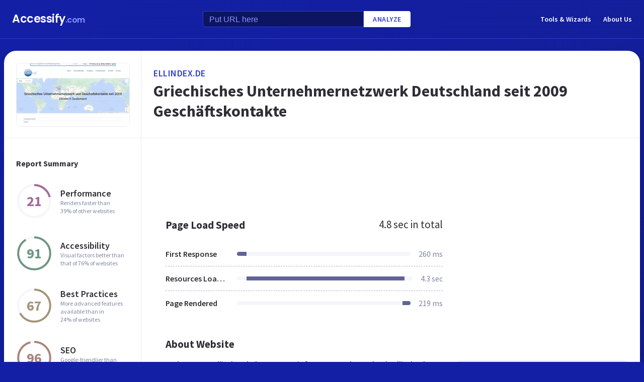

--- FILE ---
content_type: text/html; charset=utf-8
request_url: https://www.accessify.com/e/ellindex.de
body_size: 25435
content:
<!DOCTYPE html>
<html lang="en">
	<head>
		<title>Access ellindex.de. Griechisches Unternehmernetzwerk Deutschland seit 2009 Geschäftskontakte</title>
		<meta name="description" content="Ellindex content, pages, accessibility, performance and more." />

		<meta charset="UTF-8">
		<meta http-equiv="Content-Type" content="text/html; charset=utf-8">
		<meta name="google-site-verification" content="k8JMpbfdSIWpekuT648FwAgJv8WS0IUDWEaDbAFEfdM" />
		<meta name="viewport" content="width=device-width, initial-scale=1.0">
		
		<link rel="preconnect" href="https://cdn.accessify.com">
		<link rel="dns-prefetch" href="https://cdn.accessify.com">
		<link rel="preconnect" href="https://pic.accessify.com">
		<link rel="dns-prefetch" href="https://pic.accessify.com">

		<link rel="preload" as="image" href="https://pic.accessify.com/thumbnails/320x245/e/ellindex.de.png">

		<link rel="preconnect" href="https://fonts.googleapis.com" />
		<link rel="preconnect" href="https://fonts.gstatic.com" crossorigin />
		<link
			href="https://fonts.googleapis.com/css2?family=Courier+Prime:wght@400;700&family=Poppins:wght@600&family=Source+Sans+Pro:wght@400;600;700&display=swap"
			rel="stylesheet"
			as="style"
			media="print"
			onload="this.onload=null;this.media='all';"
		/>
		<noscript>
			<link
				href="https://fonts.googleapis.com/css2?family=Courier+Prime:wght@400;700&family=Poppins:wght@600&family=Source+Sans+Pro:wght@400;600;700&display=swap"
				rel="stylesheet"
				as="style"
			/>
		</noscript>

		<meta property="og:site_name" content="Accessify - Web accessibility tools and resources" />
<meta property="og:title" content="Access ellindex.de. Griechisches Unternehmernetzwerk Deutschland seit 2009 Geschäftskontakte" />
<meta property="og:description" content="Ellindex content, pages, accessibility, performance and more." />
<meta property="og:image" content="https://cdn.accessify.com/img/open-graph/accessify.com.png" />
<meta property="og:type" content="website">
<meta property="og:url" content="https://www.accessify.com/e/ellindex.de">
		<link rel="icon" href="https://cdn.accessify.com/img/favicon-32x32.png" sizes="32x32">
<link rel="icon" href="https://cdn.accessify.com/img/favicon-16x16.png" sizes="16x16">
<link rel="shortcut icon" href="https://cdn.accessify.com/img/android-chrome-192x192.png" sizes="192x192">
<link rel="shortcut icon" href="https://cdn.accessify.com/img/android-chrome-512x512.png" sizes="512x512">
<link rel="apple-touch-icon" href="https://cdn.accessify.com/img/apple-touch-icon.png" sizes="180x180">

		<style>
			a,abbr,acronym,address,applet,article,aside,audio,b,big,blockquote,body,canvas,caption,center,cite,code,dd,del,details,dfn,div,dl,dt,em,embed,fieldset,figcaption,figure,footer,form,h1,h2,h3,h4,h5,h6,header,hgroup,html,i,iframe,img,ins,kbd,label,legend,li,mark,menu,nav,object,ol,output,p,pre,q,ruby,s,samp,section,small,span,strike,strong,sub,summary,sup,table,tbody,td,tfoot,th,thead,time,tr,tt,u,ul,var,video{margin:0;padding:0;border:0;font-size:100%;font:inherit;vertical-align:baseline}:focus{outline:0}article,aside,details,figcaption,figure,footer,header,hgroup,menu,nav,section{display:block}body{line-height:1}ol,ul{list-style:none}blockquote,q{quotes:none}blockquote:after,blockquote:before,q:after,q:before{content:"";content:none}table{border-collapse:collapse;border-spacing:0}input[type=search]::-webkit-search-cancel-button,input[type=search]::-webkit-search-decoration,input[type=search]::-webkit-search-results-button,input[type=search]::-webkit-search-results-decoration{-webkit-appearance:none;-moz-appearance:none}input[type=search]{-webkit-appearance:none;-moz-appearance:none;-webkit-box-sizing:content-box;box-sizing:content-box}textarea{overflow:auto;vertical-align:top;resize:vertical}audio,canvas,video{display:inline-block;max-width:100%}audio:not([controls]){display:none;height:0}[hidden]{display:none}html{font-size:100%;-webkit-text-size-adjust:100%;-ms-text-size-adjust:100%}a:focus{outline:0}a:active,a:hover{outline:0}img{border:0;-ms-interpolation-mode:bicubic}figure{margin:0}form{margin:0}fieldset{border:1px solid silver;margin:0 2px;padding:.35em .625em .75em}legend{border:0;padding:0;white-space:normal}button,input,select,textarea{font-size:100%;margin:0;vertical-align:baseline}button,input{line-height:normal}button,select{text-transform:none}button,html input[type=button],input[type=reset],input[type=submit]{-webkit-appearance:button;cursor:pointer}button[disabled],html input[disabled]{cursor:default}input[type=checkbox],input[type=radio]{-webkit-box-sizing:border-box;box-sizing:border-box;padding:0}input[type=search]{-webkit-appearance:textfield;-webkit-box-sizing:content-box;box-sizing:content-box}input[type=search]::-webkit-search-cancel-button,input[type=search]::-webkit-search-decoration{-webkit-appearance:none}button::-moz-focus-inner,input::-moz-focus-inner{border:0;padding:0}textarea{overflow:auto;vertical-align:top}table{border-collapse:collapse;border-spacing:0}button,input,select,textarea{color:#222}::-moz-selection{background:#b3d4fc;text-shadow:none}::selection{background:#b3d4fc;text-shadow:none}img{vertical-align:middle}fieldset{border:0;margin:0;padding:0}textarea{resize:vertical}.chromeframe{margin:.2em 0;background:#ccc;color:#000;padding:.2em 0}body{font-family:"Source Sans Pro",sans-serif;font-size:16px;color:#2e2e36;background-color:#1320a6;background-image:-o-linear-gradient(315deg,#1320a6 0,#0f1560 100%);background-image:linear-gradient(135deg,#1320a6 0,#0f1560 100%);background-repeat:no-repeat;background-size:cover;overflow-x:hidden;margin:0 auto}body.popup-show{overflow:hidden}body.modal-show{overflow:hidden}body.devs{background-color:#332e63;background-image:url(../../assets/img/dev/topBg.jpg),-o-linear-gradient(315deg,#300d46 0,#1e1052 100%);background-image:url(../../assets/img/dev/topBg.jpg),linear-gradient(135deg,#300d46 0,#1e1052 100%);background-size:contain}body.general{background-color:#332e63;background-image:url(../../assets/img/general/topBg.jpg),-o-linear-gradient(315deg,#300d46 0,#1e1052 100%);background-image:url(../../assets/img/general/topBg.jpg),linear-gradient(135deg,#300d46 0,#1e1052 100%);background-size:contain}.container{max-width:1300px;width:100%;-webkit-box-sizing:border-box;box-sizing:border-box;padding:0 16px;margin:0 auto}p{line-height:normal}button{cursor:pointer;padding:0}button:hover{opacity:.8}a{color:#fff;text-decoration:none}a:hover{opacity:.6}input{-webkit-box-sizing:border-box;box-sizing:border-box;padding:0;margin:0}button{border:none}.link{font-size:18px;font-weight:600;letter-spacing:.5px;line-height:24px;color:#2c3bdb;text-transform:uppercase;display:-webkit-box;display:-ms-flexbox;display:flex;-webkit-box-align:center;-ms-flex-align:center;align-items:center}.link__icon{width:24px;fill:#2c3bdb;margin-left:2px}.text_large{font-size:18px;line-height:28px}.hidden{height:0;width:0;position:absolute;opacity:0}.title{font-weight:700;letter-spacing:0}.title_white{color:#fff}.title_large{font-size:32px;line-height:1.25}.title_middle{font-size:21px;line-height:1.3}.title_normal{font-size:18px;line-height:1.3}.title_semibold{font-weight:600}.title_small{font-size:16px;line-height:1.5}.cirlce-chart{width:72px;height:72px;position:relative;background-size:contain}.cirlce-chart__value{font-size:28px;font-weight:700;position:absolute;top:50%;left:50%;-webkit-transform:translate(-50%,-50%);-ms-transform:translate(-50%,-50%);transform:translate(-50%,-50%)}.cirlce-chart__svg{position:absolute;top:0;right:0;bottom:0;left:0;height:100%;width:100%}.cirlce-chart__svg_large{top:-3px;left:-3px;right:-3px;bottom:-3px;width:calc(100% + 6px);height:calc(100% + 6px)}.cirlce-chart_small-orchid .cirlce-chart__value{color:#a3689c}.cirlce-chart_small-green .cirlce-chart__value{color:#6e9582}.cirlce-chart_small-red .cirlce-chart__value{color:#d96141}.cirlce-chart_large-green-light .cirlce-chart__value{color:#19a160}.cirlce-chart_small-green-light .cirlce-chart__value{color:#19a160}.cirlce-chart_small-yellow .cirlce-chart__value{color:#da981a}.cirlce-chart_small-brown-yellow .cirlce-chart__value{color:#a49579}.cirlce-chart_small-brown-red .cirlce-chart__value{color:#ab8479}.cirlce-chart_large-violet .cirlce-chart__value{color:#6915a4}.cirlce-chart_large-yellow .cirlce-chart__value{color:#a96f00}.cirlce-chart_large-blue .cirlce-chart__value{color:#2c3bdb}.card{border-radius:8px;background-color:#ecedff;padding:20px 24px}.card__title{font-weight:700;font-size:18px;line-height:24px;margin-bottom:20px}.card__title_large{font-size:21px;line-height:28px;margin-bottom:16px}.card__title_small{font-size:18px;line-height:24px}.card__text_large{color:#424248;line-height:24px}.card__text_small{color:#7f86a3;font-size:12px;line-height:20px}.card__chart-container{display:-webkit-box;display:-ms-flexbox;display:flex;-webkit-box-align:center;-ms-flex-align:center;align-items:center;-webkit-box-pack:justify;-ms-flex-pack:justify;justify-content:space-between;margin-bottom:12px}.card__chart-container .cirlce-chart{width:96px;height:96px;-ms-flex-negative:0;flex-shrink:0;background-color:#fff;border-radius:50%}.card__chart-container .card-chart-value{color:#424248;font-size:18px;letter-spacing:0;line-height:24px;margin-left:10px}.card__list{margin-bottom:13px}.card__list-item{display:-webkit-box;display:-ms-flexbox;display:flex;-webkit-box-align:center;-ms-flex-align:center;align-items:center;-webkit-box-pack:justify;-ms-flex-pack:justify;justify-content:space-between;border-bottom:1px dashed #aeb0c7;padding:8px 0}.card__list-item:last-child{border:none}.card__list-item-title{color:#424248;font-weight:600;line-height:24px;white-space:nowrap;overflow:hidden;-o-text-overflow:ellipsis;text-overflow:ellipsis;padding-right:10px}.card__list-item-value{color:#424248;line-height:24px;-ms-flex-negative:0;flex-shrink:0}.card__link{color:#2c3bdb;font-family:"Source Sans Pro",sans-serif;font-weight:600;font-size:14px;letter-spacing:.5px;line-height:24px;text-transform:uppercase}.chart_blur{position:relative}.chart_blur::after{content:"";position:absolute;left:0;bottom:0;width:100%;height:144px;background-image:-webkit-gradient(linear,left bottom,left top,from(white),to(rgba(255,255,255,0)));background-image:-o-linear-gradient(bottom,#fff,rgba(255,255,255,0));background-image:linear-gradient(to top,#fff,rgba(255,255,255,0))}.chart__header{display:-webkit-box;display:-ms-flexbox;display:flex;-webkit-box-align:center;-ms-flex-align:center;align-items:center;-webkit-box-pack:justify;-ms-flex-pack:justify;justify-content:space-between;margin-bottom:20px}.chart__total{color:#2e2e36;font-size:21px;line-height:28px}.chart__container_large .chart__description-name,.chart__container_large .chart__item-title{width:230px;padding-right:20px;-webkit-box-sizing:border-box;box-sizing:border-box}.chart__container_large .chart__item-value{width:67px}.chart__container_large .chart__item-result{margin-left:0;margin-right:24px}.chart__description{text-transform:uppercase;display:-webkit-box;display:-ms-flexbox;display:flex;-webkit-box-align:center;-ms-flex-align:center;align-items:center;border-bottom:1px solid #aeb0c7;padding:16px 0}.chart__description-text{font-family:"Source Sans Pro",sans-serif;font-weight:600;font-size:14px;color:#7f86a3;line-height:16px;letter-spacing:.5px}.chart__description-value,.chart__item-value{-webkit-box-flex:1;-ms-flex-positive:1;flex-grow:1}.chart__description-score,.chart__item-score{-ms-flex-negative:0;flex-shrink:0;width:56px;margin-left:6px}.chart__description-weighting,.chart__item-weighting{-ms-flex-negative:0;flex-shrink:0;width:75px;margin-left:32px}.chart__item-score,.chart__item-weighting{color:#7f86a3;display:-webkit-box;display:-ms-flexbox;display:flex;-webkit-box-align:center;-ms-flex-align:center;align-items:center;-webkit-box-pack:end;-ms-flex-pack:end;justify-content:flex-end}.chart__item{display:-webkit-box;display:-ms-flexbox;display:flex;-webkit-box-pack:justify;-ms-flex-pack:justify;justify-content:space-between;-webkit-box-align:center;-ms-flex-align:center;align-items:center;border-bottom:1px dashed #aeb0c7;padding:12px 0}.chart__item:last-child{border:none}.chart__item-title{width:126px;-ms-flex-negative:0;flex-shrink:0;white-space:nowrap;overflow:hidden;-o-text-overflow:ellipsis;text-overflow:ellipsis}.chart__item-value-title{display:none}.chart__item-result{height:8px;border-radius:4px;width:100%;background-color:#f4f6fb;position:relative;overflow:hidden;margin:0 16px}.chart__item-result-score{position:absolute;top:0;width:50%;height:100%;background-color:#606498}.chart__item-result-score_green{background-color:#29e28a}.chart__item-result-score_violet{background-color:#9828e7}.chart__item-result-score_yellow{background-color:#ffc24d}.chart__item-result-score_blue{background-color:#4353ff}.chart__item-result-score_red{background-color:#ff3c92}.chart__item-result-score_1{width:20%;left:0}.chart__item-result-score_2{width:20%;left:20%}.chart__item-result-score_3{width:20%;left:40%}.chart__item-result-score_4{width:20%;left:60%}.chart__item-value{color:#7f86a3;line-height:24px;-ms-flex-negative:0;flex-shrink:0}.chart__item-value_width{width:56px;display:-webkit-box;display:-ms-flexbox;display:flex;-webkit-box-pack:end;-ms-flex-pack:end;justify-content:flex-end;white-space:nowrap;overflow:hidden;-o-text-overflow:ellipsis;text-overflow:ellipsis}.chart__item-tooltip{position:absolute;left:21px;top:-64px;height:48px;width:310px;border-radius:4px;background-color:#fff;-webkit-box-shadow:0 8px 12px -4px rgba(3,8,56,.18),0 0 12px 0 rgba(3,8,56,.1);box-shadow:0 8px 12px -4px rgba(3,8,56,.18),0 0 12px 0 rgba(3,8,56,.1);padding:8px;-webkit-box-sizing:border-box;box-sizing:border-box;display:none}.chart__item-tooltip-values{display:-webkit-box;display:-ms-flexbox;display:flex;-webkit-box-align:center;-ms-flex-align:center;align-items:center}.chart__item-tooltip-value{color:#424248;font-size:14px;margin-right:8px}.chart__item-tooltip-value span{font-weight:600}.chart__item-tooltip-link p{color:#8b8eae;font-size:14px;overflow:hidden;white-space:nowrap;-o-text-overflow:ellipsis;text-overflow:ellipsis}.chart__list{display:-webkit-box;display:-ms-flexbox;display:flex;padding-top:14px;padding-left:212px}.chart__list-item{font-family:"Source Sans Pro",sans-serif;font-weight:600;color:#424248;font-size:14px;letter-spacing:0;line-height:20px;position:relative;padding-left:16px;margin-right:28px}.chart__list-item_green::after{background-color:#29e28a}.chart__list-item_violet::after{background-color:#9828e7}.chart__list-item_yellow::after{background-color:#ffc24d}.chart__list-item_blue::after{background-color:#4353ff}.chart__list-item::after{content:"";display:block;position:absolute;top:50%;left:0;-webkit-transform:translateY(-50%);-ms-transform:translateY(-50%);transform:translateY(-50%);width:12px;height:12px;border-radius:50%}.chart__list-item:last-child{margin-right:0}.impact{display:-webkit-box;display:-ms-flexbox;display:flex;-webkit-box-align:start;-ms-flex-align:start;align-items:flex-start;margin-bottom:16px}.impact:last-child{margin-bottom:0}.impact__header{display:-webkit-box;display:-ms-flexbox;display:flex;-webkit-box-align:center;-ms-flex-align:center;align-items:center;border-bottom:1px solid #aeb0c7;height:61px}.impact__header-name{font-family:"Source Sans Pro",sans-serif;font-weight:600;color:#2e2e36;font-size:18px;line-height:24px;width:310px;-webkit-box-sizing:border-box;box-sizing:border-box;padding-right:16px}.impact__header-issue,.impact__header-value{color:#7f86a3;font-family:"Source Sans Pro",sans-serif;font-weight:600;font-size:14px;letter-spacing:.5px;line-height:16px;text-transform:uppercase}.impact__header-value{text-align:center;width:74px;margin-right:24px}.impact__header-issue{-webkit-box-flex:1;-ms-flex-positive:1;flex-grow:1}.impact__body{display:-webkit-box;display:-ms-flexbox;display:flex;-webkit-box-orient:vertical;-webkit-box-direction:normal;-ms-flex-direction:column;flex-direction:column}.impact__body_value{-webkit-box-flex:1;-ms-flex-positive:1;flex-grow:1}.impact__description-container{width:310px;-webkit-box-sizing:border-box;box-sizing:border-box;-ms-flex-negative:0;flex-shrink:0;padding-top:20px;padding-right:16px}.impact__description{color:#7f86a3;font-size:14px;letter-spacing:0;line-height:20px}.impact__content{-webkit-box-flex:1;-ms-flex-positive:1;flex-grow:1}.impact__item{border-bottom:1px dashed #aeb0c7;display:-webkit-box;display:-ms-flexbox;display:flex;-webkit-box-align:center;-ms-flex-align:center;align-items:center;padding-top:12px;padding-bottom:12px}.impact__item:last-child{border:none}.impact__item-value{font-family:"Source Sans Pro",sans-serif;font-weight:600;color:#fff;font-size:14px;letter-spacing:0;line-height:20px;height:24px;width:74px;border-radius:12px;display:-webkit-box;display:-ms-flexbox;display:flex;-webkit-box-align:center;-ms-flex-align:center;align-items:center;-webkit-box-pack:center;-ms-flex-pack:center;justify-content:center;margin-right:24px}.impact__item-value_red{background-color:#c8226b}.impact__item-value_yellow{background-color:#da981a}.impact__item-value_green{background-color:#19a160}.impact__item-issue{-webkit-box-flex:1;-ms-flex-positive:1;flex-grow:1}#accessify-badge{font-family:Ubuntu,sans-serif!important;font-weight:500!important;color:#fff!important;width:150px!important;height:140px!important;text-align:center!important;display:-webkit-box!important;display:-ms-flexbox!important;display:flex!important;-webkit-box-orient:vertical!important;-webkit-box-direction:normal!important;-ms-flex-direction:column!important;flex-direction:column!important;-webkit-box-align:center!important;-ms-flex-align:center!important;align-items:center!important;position:relative!important;background-size:contain!important;background-repeat:no-repeat!important;background-position:top center!important;background-image:url("data:image/svg+xml,%3Csvg xmlns='http://www.w3.org/2000/svg' viewBox='0 0 149.95 136.21'%3E%3ClinearGradient id='SVGID_1_' gradientUnits='userSpaceOnUse' x1='0' y1='68.1052' x2='149.9544' y2='68.1052'%3E%3Cstop offset='0' style='stop-color:%23F33E99'/%3E%3Cstop offset='1' style='stop-color:%234653FD'/%3E%3C/linearGradient%3E%3Cpath fill='url(%23SVGID_1_)' d='M149.95,64.03h-12.97V18.09h-5v45.94H18.03l0-55.16h-3.2l0,0h3.2c0-2.14,1.74-3.88,3.88-3.88h97.01V0H21.91 c-3.86,0-7.14,2.47-8.36,5.92L0.03,19.44l2.12,2.12l10.88-10.88l0,9.68l-13,13l2.12,2.12L13.03,24.6l0,9.85l-13,13l2.12,2.12 l10.88-10.88l0,12.34l-13,13H0v16h11.36L0.03,91.37l2.12,2.12l10.88-10.88v9.9l-13,13l2.12,2.12l10.88-10.88v9.63l-13,13l2.12,2.12 l10.88-10.88v3.67c0,1.92,0.62,3.7,1.67,5.16L0.07,134.08l2.12,2.12l14.63-14.63c1.44,1.01,3.19,1.61,5.08,1.61h3.99l-10.91,10.91 l2.12,2.12l13.03-13.03h9.74l-10.91,10.91l2.12,2.12l13.03-13.03h10.6l-10.91,10.91l2.12,2.12l13.03-13.03h9.93l-10.91,10.91 l2.12,2.12l13.03-13.03h10.7l-10.91,10.91l2.12,2.12l13.03-13.03h9.72L86.9,134.09l2.12,2.12l13.03-13.03h9.79l-10.91,10.91 l2.12,2.12l13.03-13.03h10.71l-10.91,10.91l2.12,2.12l13.9-13.9c3-1.43,5.08-4.48,5.08-8.01V80.03h12.97V64.03z M13.03,55.27v8.76 H4.27L13.03,55.27z M131.98,114.3c0,2.14-1.74,3.88-3.88,3.88H21.91c-2.14,0-3.88-1.74-3.88-3.88l0-34.27h113.95V114.3z'/%3E%3Cg%3E%3Crect x='123.91' fill='%23F33E99' width='13.06' height='5'/%3E%3Crect x='131.98' y='0' fill='%23F33E99' width='5' height='13.07'/%3E%3C/g%3E%3C/svg%3E%0A");-webkit-box-sizing:border-box!important;box-sizing:border-box!important;padding:12px 24px 0!important}#accessify-badge p{margin:0!important}#accessify-badge .accessify-badge__header{position:relative!important;z-index:10!important;padding:0!important}#accessify-badge .accessify-badge__header-text{font-size:14px!important;font-weight:700!important;color:#f33e99!important;background:#f33e99!important;background-image:-webkit-gradient(linear,left top,right top,color-stop(0,#f33e99),to(#4653fd))!important;background-image:-o-linear-gradient(left,#f33e99 0,#4653fd 100%)!important;background-image:linear-gradient(90deg,#f33e99 0,#4653fd 100%)!important;background-size:100%!important;-webkit-background-clip:text!important;-moz-background-clip:text!important;-webkit-text-fill-color:transparent!important;-moz-text-fill-color:transparent!important;text-transform:uppercase!important;text-align:left!important;line-height:16px!important;float:none!important;padding:0!important;position:relative!important;left:1px!important;letter-spacing:-.2px!important;margin:0!important;margin-bottom:3px!important}#accessify-badge .accessify-badge__tag{height:16px!important;width:calc(100% + 26px)!important;display:-webkit-box!important;display:-ms-flexbox!important;display:flex!important;-webkit-box-align:center!important;-ms-flex-align:center!important;align-items:center!important;position:relative!important;z-index:10!important;-ms-flex-negative:0!important;flex-shrink:0!important;padding:0 2px!important}#accessify-badge .accessify-badge__tag-text{font-size:10px!important;font-weight:500!important;color:#fff!important;cursor:pointer!important;white-space:nowrap!important;overflow:hidden!important;width:100%!important;float:none!important;-o-text-overflow:ellipsis!important;text-overflow:ellipsis!important;line-height:initial!important;text-decoration:none!important;padding:0 0!important}#accessify-badge .accessify-badge__footer{position:relative!important;z-index:10!important;width:100%!important;display:-webkit-box!important;display:-ms-flexbox!important;display:flex!important;-webkit-box-pack:end!important;-ms-flex-pack:end!important;justify-content:flex-end!important;padding-top:8px!important}#accessify-badge .accessify-badge__footer-text{font-size:11px!important;font-weight:500!important;color:#323232!important;line-height:1!important;float:none!important;text-align:right!important;max-width:80%!important;padding:0!important;margin:0!important}#accessify-badge .accessify-badge__footer-link{font-size:11px!important;cursor:pointer!important;color:#4653fd!important;text-decoration:underline!important;line-height:initial!important;display:inline-block!important;float:none!important}#accessify-badge .accessify-badge__date{font-size:11px!important;font-weight:500!important;color:#323232!important;-webkit-box-flex:1!important;-ms-flex-positive:1!important;flex-grow:1!important;display:-webkit-box!important;display:-ms-flexbox!important;display:flex!important;-webkit-box-align:end!important;-ms-flex-align:end!important;align-items:flex-end!important;line-height:1!important;text-align:center!important;float:none!important;position:absolute!important;bottom:36px!important;left:18px!important;-webkit-transform:rotate(-90deg)!important;-ms-transform:rotate(-90deg)!important;transform:rotate(-90deg)!important;letter-spacing:-.5px!important}.header{border-bottom:1px solid #2c3bdb;padding-top:16px;padding-bottom:16px;margin-bottom:24px}.header_mob{position:fixed;top:0;right:0;bottom:0;left:0;background-color:rgba(10,10,10,.8);z-index:15}.header_mob+.wrapper{padding-top:64px}.header__links{display:-webkit-box;display:-ms-flexbox;display:flex;-webkit-box-align:center;-ms-flex-align:center;align-items:center}.header__link{font-family:"Source Sans Pro",sans-serif;font-weight:600;font-size:14px;line-height:2;margin-left:24px}.header__container{display:-webkit-box;display:-ms-flexbox;display:flex;-webkit-box-pack:justify;-ms-flex-pack:justify;justify-content:space-between;-webkit-box-align:center;-ms-flex-align:center;align-items:center}.header .container{padding-left:24px;padding-right:24px}.logo{font-family:Poppins,sans-serif;font-weight:600;font-size:22px;line-height:2;letter-spacing:-.5px}.logo__extension{font-size:16px;color:#8a94ff}.search{display:-webkit-box;display:-ms-flexbox;display:flex;-webkit-box-align:center;-ms-flex-align:center;align-items:center}.search__input{color:#8a94ff;line-height:24px;-webkit-box-sizing:border-box;box-sizing:border-box;height:32px;width:320px;background-color:#0d1562;border:1px solid #2c3bdb;border-radius:4px 0 0 4px;padding:6px 12px 5px}.search__input_small{width:254px}.search__input::-webkit-input-placeholder{color:#8a94ff}.search__input::-moz-placeholder{color:#8a94ff}.search__input:-ms-input-placeholder{color:#8a94ff}.search__input::-ms-input-placeholder{color:#8a94ff}.search__input::placeholder{color:#8a94ff}.search__btn{font-family:"Source Sans Pro",sans-serif;font-size:14px;font-weight:600;color:#2c3bdb;text-transform:uppercase;letter-spacing:.5px;height:32px;background-color:#fff;border-radius:0 4px 4px 0;padding:0 18px}.wrapper{overflow:hidden;padding:0 8px}.wrapper__container{display:-webkit-box;display:-ms-flexbox;display:flex;border-radius:24px;background-color:#fff;-webkit-box-shadow:0 16px 24px -8px rgba(3,8,56,.23),0 0 24px 0 rgba(3,8,56,.12);box-shadow:0 16px 24px -8px rgba(3,8,56,.23),0 0 24px 0 rgba(3,8,56,.12);padding:0;margin-bottom:24px}.wrapper__container_column{-webkit-box-orient:vertical;-webkit-box-direction:normal;-ms-flex-direction:column;flex-direction:column}.wrapper__main{-webkit-box-flex:1;-ms-flex-positive:1;flex-grow:1}.wrapper__header-link{font-size:18px;font-weight:600;color:#2c3bdb;text-transform:uppercase;letter-spacing:.5px;line-height:24px;margin-bottom:3px}.wrapper__header{display:-webkit-box;display:-ms-flexbox;display:flex;-webkit-box-pack:justify;-ms-flex-pack:justify;justify-content:space-between;height:104px;width:100%;border-bottom:1px solid #ebedf4;-webkit-box-sizing:border-box;box-sizing:border-box;padding:32px 30px}.wrapper__header-score{display:-webkit-box;display:-ms-flexbox;display:flex;-webkit-box-align:center;-ms-flex-align:center;align-items:center}.wrapper__header-score-value{font-size:24px;letter-spacing:0;line-height:40px;margin-right:16px}.wrapper__sidebar{-ms-flex-negative:0;flex-shrink:0;border-right:1px solid #ebedf4;max-width:272px;width:100%}.wrapper__sidebar-header{height:174px;border-bottom:1px solid #ebedf4;-webkit-box-sizing:border-box;box-sizing:border-box;padding:24px}.wrapper__sidebar-header-img{width:100%;height:100%;border:1px solid #ebedf4;border-radius:8px;-o-object-fit:cover;object-fit:cover;-o-object-position:center;object-position:center}.wrapper__sidebar-info{padding:38px 24px}.wrapper__sidebar-title{margin-bottom:27px}.wrapper__sidebar-item{display:-webkit-box;display:-ms-flexbox;display:flex;-webkit-box-align:center;-ms-flex-align:center;align-items:center;margin-bottom:32px}.wrapper__sidebar-item-content{margin-left:16px}.wrapper__sidebar-item-text{font-size:12px;color:#7f86a3;letter-spacing:0;line-height:16px}.wrapper__block{padding:40px}.wr-summary__container{padding:24px}.wr-summary__content{display:-webkit-box;display:-ms-flexbox;display:flex;margin-top:24px}.wr-summary__content_left{-webkit-box-flex:1;-ms-flex-positive:1;flex-grow:1;margin-right:28px}.wr-summary__content_right{width:340px;-ms-flex-negative:0;flex-shrink:0}.wr-summary__content_right .ad-container{margin-bottom:24px}.wr-summary .wrapper__container{padding:0}.wr-summary .wrapper__header{display:-webkit-box;display:-ms-flexbox;display:flex;-webkit-box-orient:vertical;-webkit-box-direction:normal;-ms-flex-direction:column;flex-direction:column;-webkit-box-pack:center;-ms-flex-pack:center;justify-content:center;height:174px;padding:10px 24px}.wr-summary .wrapper__header .title_large{overflow:hidden;-o-text-overflow:ellipsis;text-overflow:ellipsis;display:-moz-box;display:-webkit-box;-webkit-line-clamp:3;-webkit-box-orient:vertical;line-clamp:3;box-orient:vertical}.wr-summary .wrapper__title{font-size:32px;font-weight:700;letter-spacing:0;line-height:40px}.ad-container{width:100%}.ad-container_small{height:90px}.ad-container_large{height:280px}.ad-container_mob{display:none}.cards-container{display:-webkit-box;display:-ms-flexbox;display:flex;-webkit-box-pack:start;-ms-flex-pack:start;justify-content:flex-start;-webkit-column-gap:1%;-moz-column-gap:1%;column-gap:1%;margin-bottom:50px}.cards-container .card{width:24%;padding:26px 20px;-webkit-box-sizing:border-box;box-sizing:border-box;padding:26px 20px}.block-equal{display:-webkit-box;display:-ms-flexbox;display:flex}.block-equal_part1,.block-equal_part2{width:50%;padding:20px 0 0 0}.block-equal_part1{padding-right:24px}.block-equal_part2{padding-left:24px}.language-block__item{border-bottom:1px dashed #aeb0c7;display:-webkit-box;display:-ms-flexbox;display:flex;-webkit-box-align:center;-ms-flex-align:center;align-items:center;-webkit-box-pack:justify;-ms-flex-pack:justify;justify-content:space-between;padding-top:12px;padding-bottom:12px}.language-block__item:last-child{border:none}.language-block__value{display:-webkit-box;display:-ms-flexbox;display:flex;-webkit-box-align:center;-ms-flex-align:center;align-items:center;-ms-flex-negative:0;flex-shrink:0}.language-block__flag{margin-left:16px}.language-block__flag-image{width:20px}.language-block__code{font-family:"Courier Prime",monospace;font-weight:700;color:#606498;line-height:24px;margin-left:16px}.language-block__title{font-weight:600}.footer{background-color:rgba(10,10,10,.4);padding-top:52px;padding-bottom:66px}.footer .container{padding:0 40px}.footer__top{border-bottom:1px solid #0d1562;padding-bottom:30px}.footer__top .container{display:-webkit-box;display:-ms-flexbox;display:flex}.footer__nav{display:-webkit-box;display:-ms-flexbox;display:flex;-ms-flex-wrap:wrap;flex-wrap:wrap;-webkit-column-gap:24px;-moz-column-gap:24px;column-gap:24px;max-width:400px}.footer__middle{margin-bottom:42px}.footer__middle .container{display:-webkit-box;display:-ms-flexbox;display:flex;-webkit-box-pack:justify;-ms-flex-pack:justify;justify-content:space-between}.footer__middle-content{display:-webkit-box;display:-ms-flexbox;display:flex}.footer__bottom .container{display:-webkit-box;display:-ms-flexbox;display:flex;-webkit-box-align:center;-ms-flex-align:center;align-items:center}.footer__nav-link{font-family:"Source Sans Pro",sans-serif;font-weight:600;color:#8a94ff;line-height:32px}.footer__copyright{color:#4353ff;font-size:14px;line-height:20px;margin-left:24px}.footer .logo{font-size:16px}.footer .logo__extension{font-size:12px}.search-container{margin-left:32px}.search-container__title{margin-bottom:16px}.social-container__title{margin-bottom:16px}.social-container__list{display:-webkit-box;display:-ms-flexbox;display:flex}.social-container__link{display:-webkit-box;display:-ms-flexbox;display:flex;-webkit-box-align:center;-ms-flex-align:center;align-items:center;-webkit-box-pack:center;-ms-flex-pack:center;justify-content:center;width:32px;height:32px;border-radius:50%;margin-right:12px}.social-container__link:last-child{margin-right:0}.social-container__link_blue{background-color:#78cdf0}.social-container__link_red{background-color:#eb5755}.social-container__link_blue-dark{background-color:#537bbd}.social-container__link_grey{background-color:#4c4c4b}.social-container__link_orange{background-color:#f58261}.social-container__icon{fill:#fff;height:16px}.recently-websites{max-width:602px;margin-right:32px}.recently-websites .title{margin-bottom:40px}.recently-websites__list{display:grid;width:100%;grid-template-columns:repeat(3,1fr);grid-auto-flow:row;gap:24px}.recently-websites__link{height:104px;width:184px;border-radius:8px;background-color:#fff;-webkit-box-shadow:0 5px 10px -2px rgba(3,8,56,.12),0 0 14px 0 rgba(3,8,56,.04);box-shadow:0 5px 10px -2px rgba(3,8,56,.12),0 0 14px 0 rgba(3,8,56,.04);overflow:hidden}.recently-websites__screen{width:100%;height:100%;-o-object-fit:cover;object-fit:cover;-o-object-position:top left;object-position:top left}.popular-websites{-webkit-box-flex:1;-ms-flex-positive:1;flex-grow:1}.popular-websites .title{margin-bottom:20px}.popular-websites__lists{display:-webkit-box;display:-ms-flexbox;display:flex;-webkit-column-gap:20px;-moz-column-gap:20px;column-gap:20px}.popular-websites__list{-webkit-box-flex:1;-ms-flex-positive:1;flex-grow:1;width:50%}.popular-websites__item{border-bottom:1px dashed #2c3bdb;padding-top:12px;padding-bottom:12px}.popular-websites__item:last-child{border:none}.popular-websites__link{font-family:"Source Sans Pro",sans-serif;font-weight:600;color:#8a94ff;line-height:24px;white-space:nowrap;overflow:hidden;-o-text-overflow:ellipsis;text-overflow:ellipsis;display:block}.wr-dev{padding:24px 0 48px}.wr-dev__container{position:relative;max-width:968px}.wr-dev__bg{position:absolute;top:50%;left:50%;-webkit-transform:translate(-50%,-50%);-ms-transform:translate(-50%,-50%);transform:translate(-50%,-50%);border-radius:10px;z-index:-5}.award{position:relative;max-width:460px;height:650px;border-radius:32px;background-color:#fff;-webkit-box-shadow:0 8px 12px -4px rgba(3,8,56,.18),0 0 12px 0 rgba(3,8,56,.1);box-shadow:0 8px 12px -4px rgba(3,8,56,.18),0 0 12px 0 rgba(3,8,56,.1);-webkit-box-sizing:border-box;box-sizing:border-box;display:-webkit-box;display:-ms-flexbox;display:flex;-webkit-box-orient:vertical;-webkit-box-direction:normal;-ms-flex-direction:column;flex-direction:column;padding:26px 40px}.award__header{display:-webkit-box;display:-ms-flexbox;display:flex;-webkit-box-orient:vertical;-webkit-box-direction:normal;-ms-flex-direction:column;flex-direction:column}.award__header-text{color:#424248;font-size:18px;line-height:1.6}.award__title{font-family:"Source Sans Pro",sans-serif;font-weight:600;font-size:40px;line-height:1.2;margin-bottom:5px}.award__link{color:#2c3bdb;font-family:"Source Sans Pro",sans-serif;font-weight:600;font-size:24px;overflow:hidden;white-space:nowrap;-o-text-overflow:ellipsis;text-overflow:ellipsis;line-height:1.2;margin-bottom:21px}.award__widget{-webkit-box-flex:1;-ms-flex-positive:1;flex-grow:1;display:-webkit-box;display:-ms-flexbox;display:flex;-webkit-box-align:center;-ms-flex-align:center;align-items:center;-webkit-box-pack:center;-ms-flex-pack:center;justify-content:center}.award__footer{display:-webkit-box;display:-ms-flexbox;display:flex;-webkit-box-orient:vertical;-webkit-box-direction:normal;-ms-flex-direction:column;flex-direction:column}.award__footer-text{color:#424248;font-size:14px;line-height:20px;display:-webkit-box;display:-ms-flexbox;display:flex;-webkit-box-align:center;-ms-flex-align:center;align-items:center;-webkit-box-pack:center;-ms-flex-pack:center;justify-content:center}.award__btn{color:#fffF;font-family:"Source Sans Pro",sans-serif;font-weight:600;font-size:18px;letter-spacing:.5px;line-height:24px;height:48px;width:100%;border-radius:10px;text-transform:uppercase;background-color:#c8226b;margin-bottom:16px}.award__icon-star{width:16px;height:16px;margin-left:5px}.award__badge{display:-webkit-box;display:-ms-flexbox;display:flex;-webkit-box-align:center;-ms-flex-align:center;align-items:center;position:absolute;bottom:10px;left:calc(100% + 28px);width:100%}.award__badge-icon{width:25px;margin-right:12px}.award__badge-text{color:#fff;font-size:18px;line-height:28px;text-transform:capitalize}.award_small{position:absolute;top:33px;right:0;height:396px;width:256px;border-radius:8px;padding:0}.award_small .award__header{display:-webkit-box;display:-ms-flexbox;display:flex;-webkit-box-align:center;-ms-flex-align:center;align-items:center;-webkit-box-pack:center;-ms-flex-pack:center;justify-content:center;height:72px;border-bottom:1px solid #ebedf4;-webkit-box-sizing:border-box;box-sizing:border-box;padding:0 10px}.award_small .award__title{color:#2e2e36;font-size:24px;text-align:center;margin:0}.award_small .award__widget{-webkit-box-orient:vertical;-webkit-box-direction:normal;-ms-flex-direction:column;flex-direction:column;-webkit-box-pack:start;-ms-flex-pack:start;justify-content:flex-start;text-align:center;padding:0 24px;margin:0}.award_small .award__widget h3{color:#424248;font-size:16px;font-weight:700;letter-spacing:0;line-height:20px;margin-bottom:8px}.award_small .award__widget p{color:#424248;font-size:14px;line-height:20px}.award_small #accessify-badge{-webkit-transform:scale(.65);-ms-transform:scale(.65);transform:scale(.65)}.award_small .award__footer{display:-webkit-box;display:-ms-flexbox;display:flex;-webkit-box-align:center;-ms-flex-align:center;align-items:center;-webkit-box-pack:center;-ms-flex-pack:center;justify-content:center;height:72px;border-top:1px solid #ebedf4;-webkit-box-sizing:border-box;box-sizing:border-box;padding:0 10px}.award_small .award__btn{font-size:14px;letter-spacing:.5px;border-radius:6px;height:32px;width:176px;margin:0 auto}.award__container{position:absolute;top:0;left:50%;-webkit-transform:translateX(-50%);-ms-transform:translateX(-50%);transform:translateX(-50%);width:100%}.btn{color:#fff;font-family:"Source Sans Pro",sans-serif;font-weight:600;font-size:14px;letter-spacing:.5px;text-transform:uppercase;height:32px;background-color:#2c3bdb;border-radius:4px;display:-webkit-inline-box;display:-ms-inline-flexbox;display:inline-flex;-webkit-box-align:center;-ms-flex-align:center;align-items:center;-webkit-box-pack:center;-ms-flex-pack:center;justify-content:center;padding:0 20px}.btn-show-popup{position:absolute;left:50%;-webkit-transform:translateX(-50%);-ms-transform:translateX(-50%);transform:translateX(-50%);bottom:56px;white-space:nowrap;z-index:10}.btn-menu{display:none;background:0 0;width:32px;height:32px;position:absolute;right:24px;top:16px;padding:4px}.btn-menu div{position:relative;top:0;height:4px;background-color:#fff;margin-bottom:4px;-webkit-transition:.3s ease;-o-transition:.3s ease;transition:.3s ease;border-radius:1px}.btn-menu div:first-child{-webkit-transform-origin:0;-ms-transform-origin:0;transform-origin:0}.btn-menu div:last-child{margin-bottom:0;-webkit-transform-origin:24px;-ms-transform-origin:24px;transform-origin:24px}.btn-menu div:nth-child(2){right:0;width:24px}.btn-menu_show div{height:8px;margin-bottom:4px;border-radius:2px}.btn-menu_show div:first-child{top:-2px;left:2px;-webkit-transform:rotateZ(45deg);-ms-transform:rotate(45deg);transform:rotateZ(45deg)}.btn-menu_show div:last-child{top:-6px;left:-2px;-webkit-transform:rotateZ(45deg);-ms-transform:rotate(45deg);transform:rotateZ(45deg)}.btn-menu_show div:nth-child(2){width:28px;top:-4px;right:2px;-webkit-transform:rotateZ(-45deg);-ms-transform:rotate(-45deg);transform:rotateZ(-45deg)}.modal-container{background-color:rgba(10,10,10,.8);position:fixed;top:0;left:0;right:0;bottom:0;-webkit-box-align:center;-ms-flex-align:center;align-items:center;-webkit-box-pack:center;-ms-flex-pack:center;justify-content:center;-webkit-box-sizing:border-box;box-sizing:border-box;padding:24px 48px;display:none;z-index:15;overflow:auto}.modal-container_show{display:-webkit-box;display:-ms-flexbox;display:flex}.modal-container_award .modal__body{position:relative;padding:0;padding-left:54px;overflow:hidden}.modal{display:-webkit-box;display:-ms-flexbox;display:flex;-webkit-box-orient:vertical;-webkit-box-direction:normal;-ms-flex-direction:column;flex-direction:column;width:100%;height:100%;position:relative;border:1px solid #ebedf4;border-radius:8px;background-color:#fff;-webkit-box-shadow:0 8px 12px -4px rgba(3,8,56,.18),0 0 12px 0 rgba(3,8,56,.1);box-shadow:0 8px 12px -4px rgba(3,8,56,.18),0 0 12px 0 rgba(3,8,56,.1)}.modal__header{display:-webkit-box;display:-ms-flexbox;display:flex;-webkit-box-align:center;-ms-flex-align:center;align-items:center;-webkit-box-pack:justify;-ms-flex-pack:justify;justify-content:space-between;-webkit-box-shadow:0 3px 5px -2px rgba(3,8,56,.04),0 0 8px 0 rgba(3,8,56,.04);box-shadow:0 3px 5px -2px rgba(3,8,56,.04),0 0 8px 0 rgba(3,8,56,.04);padding:20px 24px}.modal__header .title{font-size:21px}.modal__subheader{-webkit-box-shadow:0 3px 5px -2px rgba(3,8,56,.04),0 0 8px 0 rgba(3,8,56,.04);box-shadow:0 3px 5px -2px rgba(3,8,56,.04),0 0 8px 0 rgba(3,8,56,.04);padding:14px 24px;display:-webkit-box;display:-ms-flexbox;display:flex;-webkit-box-align:center;-ms-flex-align:center;align-items:center;-webkit-box-pack:justify;-ms-flex-pack:justify;justify-content:space-between;position:relative;z-index:1}.modal__subheader .modal__title{color:#343434;font-size:18px;font-weight:600;line-height:23px}.modal__subheader p{color:#7e8ba4;font-size:14px;line-height:18px}.modal__btn-close{background:0 0;width:32px;height:32px;padding:4px}.modal__btn-close div{position:relative;top:0;height:8px;background-color:#424248;margin-bottom:4px;border-radius:2px}.modal__btn-close div:first-child{top:-2px;left:2px;-webkit-transform:rotateZ(45deg);-ms-transform:rotate(45deg);transform:rotateZ(45deg);-webkit-transform-origin:0;-ms-transform-origin:0;transform-origin:0}.modal__btn-close div:last-child{top:-6px;left:-2px;margin-bottom:0;-webkit-transform:rotateZ(45deg);-ms-transform:rotate(45deg);transform:rotateZ(45deg);-webkit-transform-origin:24px;-ms-transform-origin:24px;transform-origin:24px}.modal__btn-close div:nth-child(2){top:-4px;right:2px;width:28px;-webkit-transform:rotateZ(-45deg);-ms-transform:rotate(-45deg);transform:rotateZ(-45deg)}.modal__content{overflow:auto;height:100%;padding-left:24px;padding-right:24px}.modal__badges{display:-webkit-box;display:-ms-flexbox;display:flex;-webkit-box-pack:end;-ms-flex-pack:end;justify-content:flex-end;-webkit-box-align:center;-ms-flex-align:center;align-items:center;position:relative;-webkit-box-flex:1;-ms-flex-positive:1;flex-grow:1;height:234px;-webkit-box-sizing:border-box;box-sizing:border-box;padding-top:16px;padding-bottom:16px;padding-left:24px}.modal__badges_light{background-color:#fbfcff}.modal__badges_light .active{border:2px solid #109253;border-radius:12px}.modal__badges_light .active svg{fill:#109253;display:block;width:24px;position:absolute;top:6px;left:6px}.modal__badges_dark{background-color:#202025}.modal__badges_dark .active{border:2px solid #70ba96;border-radius:12px}.modal__badges_dark .active svg{fill:#70ba96;display:block;width:24px;position:absolute;top:6px;left:6px}.modal__badge{margin:0 4px}.modal__badge button{position:relative;width:196px;height:196px;background:0 0;padding:16px;-webkit-box-sizing:border-box;box-sizing:border-box}.modal__badge img{width:100%}.modal__badge svg{display:none}.modal-container_award,.modal-container_claim{-webkit-box-align:start;-ms-flex-align:start;align-items:flex-start}.modal-container_award .modal,.modal-container_claim .modal{height:680px;max-width:890px;border:none;top:50%;-webkit-transform:translateY(-50%);-ms-transform:translateY(-50%);transform:translateY(-50%)}.modal-container_instructions{-webkit-box-align:start;-ms-flex-align:start;align-items:flex-start}.modal-container_instructions .modal{height:auto;width:530px}.modal-container_instructions .modal__body{-webkit-box-orient:vertical;-webkit-box-direction:normal;-ms-flex-direction:column;flex-direction:column;padding-top:16px;padding-bottom:16px}.modal-container_instructions .modal__body p:last-child{margin-bottom:0}.modal__footer{display:-webkit-box;display:-ms-flexbox;display:flex;padding:20px 24px}.modal__footer-btn{font-size:18px;font-weight:600;letter-spacing:.5px;height:48px;display:-webkit-box;display:-ms-flexbox;display:flex;-webkit-box-align:center;-ms-flex-align:center;align-items:center;-webkit-box-pack:center;-ms-flex-pack:center;justify-content:center;text-transform:uppercase;border-radius:10px}.modal__footer-btn_red{color:#fff;width:160px;background-color:#c8226b}.modal__footer-btn_empty{color:#606498;background:0 0;padding:0 10px;margin-left:8px}.modal__body{display:-webkit-box;display:-ms-flexbox;display:flex;-webkit-box-flex:1;-ms-flex-positive:1;flex-grow:1;padding:32px 24px}.modal__body h3{color:#424248;font-size:18px;font-weight:700;line-height:24px;margin-bottom:8px}.modal__body p{color:#424248;font-size:16px;line-height:24px;margin-bottom:24px}.modal__body a{color:#c8226b}.modal__body textarea{font-family:"Courier Prime",monospace;color:#343434;font-size:14px;line-height:20px;border:1px solid #e8e9f8;border-radius:12px;resize:none;-ms-flex-negative:0;flex-shrink:0;width:100%;max-width:510px;padding-top:24px;padding-bottom:24px;padding-left:24px;margin-left:24px;white-space:nowrap}.modal__body .modal__badge-title{font-size:12px;font-weight:600;letter-spacing:.5px;position:absolute;top:50%;-webkit-transform:translateY(-50%) rotate(-90deg);-ms-transform:translateY(-50%) rotate(-90deg);transform:translateY(-50%) rotate(-90deg);width:234px;left:-90px;height:55px;display:-webkit-box;display:-ms-flexbox;display:flex;-webkit-box-align:center;-ms-flex-align:center;align-items:center;-webkit-box-pack:center;-ms-flex-pack:center;justify-content:center}.modal__body_light .modal__badge-title{color:#7e8ba4;background-color:#fbfcff}.modal__body_dark .modal__badge-title{color:#8d8d8d;background-color:#202025}.modal__body-badge{width:96px;height:96px;-webkit-box-shadow:0 3px 5px -2px rgba(3,8,56,.04),0 0 8px 0 rgba(3,8,56,.04);box-shadow:0 3px 5px -2px rgba(3,8,56,.04),0 0 8px 0 rgba(3,8,56,.04);border-radius:6px;display:-webkit-box;display:-ms-flexbox;display:flex;-webkit-box-align:center;-ms-flex-align:center;align-items:center;-webkit-box-pack:center;-ms-flex-pack:center;justify-content:center;margin-bottom:34px}.modal__body-badge img{width:90%}.modal__body-message{border:1px solid #aeb0c7;border-radius:12px;background-color:#fbfcff;height:140px;overflow:auto;-webkit-box-sizing:border-box;box-sizing:border-box;padding:12px 16px}.modal .chart__item-result{cursor:pointer}.modal .chart__item-result:hover .chart__item-result-score{background-color:#2c3060}.modal .chart__item-result:hover .chart__item-result-score_red{background-color:#cb085a}.modal .chart__item-result:hover .chart__item-tooltip{display:block}.modal .chart__item:first-child .chart__item-tooltip{top:20px;z-index:20}.report{position:relative;background-color:rgba(0,0,0,.2)}.report__container{padding-right:256px;padding-left:32px}.report__header{border-bottom:1px solid rgba(255,255,255,.05);padding-top:30px;padding-bottom:34px}.report__header .container{display:-webkit-box;display:-ms-flexbox;display:flex;-webkit-box-align:center;-ms-flex-align:center;align-items:center;-webkit-box-pack:justify;-ms-flex-pack:justify;justify-content:space-between}.report__header .title{color:#fff}.report__body{height:252px}.report__body .container{height:100%;display:-webkit-box;display:-ms-flexbox;display:flex;-webkit-box-align:center;-ms-flex-align:center;align-items:center}.report__body .wrapper__sidebar-list{display:-webkit-box;display:-ms-flexbox;display:flex;-webkit-box-align:center;-ms-flex-align:center;align-items:center;-webkit-box-pack:justify;-ms-flex-pack:justify;justify-content:space-between;width:100%;padding-right:32px}.report__body .wrapper__sidebar-item{-webkit-box-orient:vertical;-webkit-box-direction:normal;-ms-flex-direction:column;flex-direction:column;width:24%;margin:0}.report__body .cirlce-chart{width:88px;height:88px;margin-bottom:16px}.report__body .wrapper__sidebar-item-content{margin:0}.report__body .title_normal{color:#fff;font-size:24px;font-weight:600;line-height:24px;text-align:center;margin-bottom:10px}.report__body .wrapper__sidebar-item-text{opacity:.5;color:#fff;font-size:16px;line-height:24px;text-align:center}.report__footer{border-top:1px solid rgba(255,255,255,.05);padding-top:31px;padding-bottom:33px}.report__footer .container{display:-webkit-box;display:-ms-flexbox;display:flex;-webkit-box-align:center;-ms-flex-align:center;align-items:center;-webkit-box-pack:justify;-ms-flex-pack:justify;justify-content:space-between}.report__footer-title{color:#e29ad9;font-size:24px;font-weight:700;letter-spacing:-.3px;line-height:40px}.report__footer-rate{position:relative;margin-right:46px}.report__footer-stars{display:-webkit-box;display:-ms-flexbox;display:flex}.report__footer-star{width:30px;margin-left:4px;margin-right:4px}.report__footer-rate-text{font-size:12px;color:#fff;opacity:.5;position:absolute;bottom:-20px;left:0;width:100%;text-align:center}.time-container{display:-webkit-box;display:-ms-flexbox;display:flex;-webkit-box-align:center;-ms-flex-align:center;align-items:center;padding-right:32px}.time-container h4{opacity:.5;color:#fff;font-size:18px;font-weight:600;line-height:40px}.time{display:-webkit-box;display:-ms-flexbox;display:flex;-webkit-box-align:center;-ms-flex-align:center;align-items:center}.time__block{position:relative;margin-left:14px}.time__value{display:-webkit-box;display:-ms-flexbox;display:flex}.time__value-left,.time__value-right{display:-webkit-box;display:-ms-flexbox;display:flex;-webkit-box-align:center;-ms-flex-align:center;align-items:center;-webkit-box-pack:center;-ms-flex-pack:center;justify-content:center;color:#e29ad9;font-size:18px;font-weight:600;height:36px;width:24px;border-radius:2px;background-color:rgba(0,0,0,.5);margin-left:1px;margin-right:1px}.time__value-name{opacity:.5;color:#fff;font-size:12px;line-height:15px;text-align:center;position:absolute;bottom:-19px;left:50%;-webkit-transform:translateX(-50%);-ms-transform:translateX(-50%);transform:translateX(-50%);margin-top:4px}.award-label{height:160px;margin-bottom:24px;display:-webkit-box;display:-ms-flexbox;display:flex;-webkit-box-align:center;-ms-flex-align:center;align-items:center;position:relative;padding:0}.award-label .container{display:-webkit-box;display:-ms-flexbox;display:flex;-webkit-box-align:center;-ms-flex-align:center;align-items:center;-webkit-box-pack:justify;-ms-flex-pack:justify;justify-content:space-between;background-repeat:no-repeat;background-position:center left;background-size:contain;position:relative;padding-top:24px;padding-bottom:24px}.award-label .container_absolute{width:100%;position:absolute;top:0;left:0;right:0;margin:0 auto;background:0 0!important;padding:0}.award-label__content{width:100%}.award-label__text{display:-webkit-box;display:-ms-flexbox;display:flex;-webkit-box-align:baseline;-ms-flex-align:baseline;align-items:baseline;-webkit-box-flex:1;-ms-flex-positive:1;flex-grow:1;padding-right:240px}.award-label__title{font-size:24px;font-weight:700;-ms-flex-negative:0;flex-shrink:0;line-height:40px;margin-right:16px}.award-label__subtitle{font-size:18px;line-height:28px}.award-label__info{display:-webkit-box;display:-ms-flexbox;display:flex;-webkit-box-align:center;-ms-flex-align:center;align-items:center;-ms-flex-negative:0;flex-shrink:0}.award-label__badge{display:-webkit-box;display:-ms-flexbox;display:flex;-webkit-box-align:center;-ms-flex-align:center;align-items:center;-webkit-box-pack:center;-ms-flex-pack:center;justify-content:center;height:160px;width:160px;border-radius:50%;background-color:#fff;-webkit-box-shadow:0 5px 10px -2px rgba(3,8,56,.12),0 0 14px 0 rgba(3,8,56,.04);box-shadow:0 5px 10px -2px rgba(3,8,56,.12),0 0 14px 0 rgba(3,8,56,.04);position:absolute;top:0;right:256px;margin-right:0}.award-label #accessify-badge{-webkit-transform:scale(.65);-ms-transform:scale(.65);transform:scale(.65)}.award-label__btn{display:-webkit-box;display:-ms-flexbox;display:flex;-webkit-box-align:center;-ms-flex-align:center;align-items:center;-webkit-box-pack:center;-ms-flex-pack:center;justify-content:center;text-transform:uppercase;color:#fff;font-size:14px;font-weight:600;letter-spacing:.5px;height:32px;width:176px;border-radius:4px}.award-label_blue .container{background-image:url(../../assets/img/stars-blue.png)}.award-label_blue .award-label__content{background-color:#4353ff}.award-label_blue .award-label__title{color:#0d1562}.award-label_blue .award-label__subtitle{color:#0d1562}.award-label_blue .award-label__btn{background-color:#16229e}.award-label_pink .container{background-image:url(../../assets/img/stars-pink.png)}.award-label_pink .award-label__content{background-color:#ff3c92}.award-label_pink .award-label__title{color:#47001f}.award-label_pink .award-label__subtitle{color:#47001f}.award-label_pink .award-label__btn{background-color:#7e0a3d}.preview-image{display:none}.wr-general__container{border-radius:16px;background:-webkit-gradient(linear,left top,left bottom,from(rgba(253,253,255,.05)),to(rgba(250,249,254,.05)));background:-o-linear-gradient(top,rgba(253,253,255,.05) 0,rgba(250,249,254,.05) 100%);background:linear-gradient(180deg,rgba(253,253,255,.05) 0,rgba(250,249,254,.05) 100%)}.wr-general .report__footer{display:-webkit-box;display:-ms-flexbox;display:flex;-webkit-box-orient:vertical;-webkit-box-direction:reverse;-ms-flex-direction:column-reverse;flex-direction:column-reverse;-webkit-box-align:end;-ms-flex-align:end;align-items:flex-end;-webkit-box-pack:start;-ms-flex-pack:start;justify-content:flex-start;-ms-flex-item-align:normal;align-self:normal;border:none;padding:0}.wr-general .report__footer-rate{margin:0}.wr-general .report__footer-title{color:#ffe6b5}.wr-general .report__footer-star{width:22px;margin-right:3px;margin-left:3px}.general__header{display:-webkit-box;display:-ms-flexbox;display:flex;-webkit-box-align:center;-ms-flex-align:center;align-items:center;-webkit-box-pack:justify;-ms-flex-pack:justify;justify-content:space-between;padding:34px 32px 30px}.general__header-title{font-size:40px;color:#fff;font-weight:700;line-height:48px}.general__header-subtitle{color:#e29ad9;font-size:24px;font-weight:700;letter-spacing:-.3px;line-height:40px;overflow:hidden;white-space:nowrap;-o-text-overflow:ellipsis;text-overflow:ellipsis}.general__header-name{overflow:hidden}.general__verdict{display:-webkit-box;display:-ms-flexbox;display:flex;-webkit-box-align:center;-ms-flex-align:center;align-items:center;background-color:rgba(13,0,35,.5);width:calc(100% + 32px);-webkit-box-sizing:border-box;box-sizing:border-box;margin-left:-16px;padding:18px 32px}.general__verdict-title{color:#fff;font-size:20px;font-weight:700;line-height:28px;margin-right:24px}.general__verdict-badge{position:static}.general__verdict-badge .award__badge-text{font-size:18px;line-height:28px}.general__verdict-badge .award__badge-icon{width:20px}.general__body{display:-webkit-box;display:-ms-flexbox;display:flex;-webkit-box-pack:center;-ms-flex-pack:center;justify-content:center;-webkit-box-align:start;-ms-flex-align:start;align-items:flex-start;padding-top:32px;padding-bottom:45px}.general__content{padding:20px 32px 0}.general__content-title{color:#fff;font-size:20px;font-weight:700;line-height:25px;margin-bottom:2px}.general__content-name{color:#ffa0ca;font-size:14px;font-weight:600;line-height:24px;margin-bottom:17px}.general__content-title2{color:#ffeaf3;font-size:16px;font-weight:700;line-height:20px;margin-bottom:10px}.general__content-text{color:#ffeaf3;font-size:14px;line-height:24px;margin-bottom:24px}.general__content-list{display:-webkit-box;display:-ms-flexbox;display:flex;-ms-flex-wrap:wrap;flex-wrap:wrap}.general__content-item{display:-webkit-box;display:-ms-flexbox;display:flex;-webkit-box-align:center;-ms-flex-align:center;align-items:center;-webkit-box-pack:center;-ms-flex-pack:center;justify-content:center;border-radius:6px;background-color:#6906ab;padding:6px 12px;margin-right:8px;margin-bottom:8px}.general__content-item a{color:#fff;font-size:12px;font-weight:600}.wr-general__bg{width:44%;border-radius:10px;margin-right:44px}.about{background-color:#f0eaff;padding-top:32px;padding-bottom:42px;margin-top:24px;margin-bottom:48px}.about .container{display:-webkit-box;display:-ms-flexbox;display:flex;-webkit-box-align:center;-ms-flex-align:center;align-items:center;padding:0 48px}.about__content{max-width:790px;margin-right:32px}.about__content-title{color:#9828e7;font-size:14px;font-weight:600;letter-spacing:.5px;line-height:24px;margin-bottom:4px}.about__content-question{color:#48176b;font-size:21px;font-weight:700;line-height:28px;margin-bottom:16px}.about__content-text{color:#48176b;font-size:16px;line-height:24px}.about__form-title{color:#2e2e36;font-size:18px;font-weight:600;line-height:23px;margin-bottom:12px}.about__form{display:-webkit-box;display:-ms-flexbox;display:flex;margin-bottom:14px}.about__form-input{color:#9b95ae;font-size:16px;line-height:24px;width:260px;height:48px;border:1px solid #aeb0c7;border-radius:12px;background-color:#faf9fe;padding:0 16px;margin-right:16px}.about__form-btn{height:48px;width:104px;color:#fff;font-size:14px;font-weight:600;letter-spacing:.54px;text-transform:uppercase;border-radius:12px;display:-webkit-box;display:-ms-flexbox;display:flex;-webkit-box-align:center;-ms-flex-align:center;align-items:center;-webkit-box-pack:center;-ms-flex-pack:center;justify-content:center;background-color:#6906ab;-ms-flex-negative:0;flex-shrink:0}.about__form-text{color:#424248;font-size:14px;line-height:24px}.about__form-link{font-size:16px;font-weight:600;color:#0d1562;letter-spacing:-.34px;line-height:22px;margin-left:6px}.about__form-link span{color:#4353ff;font-size:11px}.text-small{color:#424248;font-size:14px;letter-spacing:0;line-height:20px;max-width:870px}.text-code{color:#606498;font-family:"Courier Prime",monospace;font-weight:700;line-height:24px}.pt48{padding-top:48px}.pt20{padding-top:20px}.pl24{padding-left:24px}.mt18{margin-top:18px}.mt25{margin-top:25px}.mt28{margin-top:28px}.mt32{margin-top:32px}.mt44{margin-top:44px}.mb10{margin-bottom:10px}.mb14{margin-bottom:14px}.mb20{margin-bottom:20px}.mb24{margin-bottom:24px}.mb32{margin-bottom:32px}.mr0{margin-right:0}.ml16{margin-left:16px}@media all and (min-width:991px){.ad-container_desktop{display:block}.ad-container_desktop>ins.adsbygoogle{display:block}.ad-container_mob{display:none}.ad-container_mob>ins.adsbygoogle{display:none}}@media all and (max-width:1316px){.award_small{right:8px}}@media all and (max-width:1199px){.cards-container{overflow-x:auto;position:relative;left:-48px;padding-left:48px;width:calc(100% + 96px);-webkit-box-sizing:border-box;box-sizing:border-box;padding-bottom:16px;padding-right:40px;margin-bottom:20px}.cards-container .card{width:280px;-ms-flex-negative:0;flex-shrink:0;margin-right:24px}}@media all and (max-width:991px){.ad-container_desktop{display:none}.ad-container_desktop>ins.adsbygoogle{display:none}.ad-container_mob{display:block}.ad-container_mob>ins.adsbygoogle{display:block}.modal__body_light .modal__badge-title{z-index:10;-webkit-box-shadow:0 5px 10px -2px rgba(3,8,56,.12),0 0 14px 0 rgba(3,8,56,.04);box-shadow:0 5px 10px -2px rgba(3,8,56,.12),0 0 14px 0 rgba(3,8,56,.04)}.modal__body_dark .modal__badge-title{z-index:10;background-color:#2b2b32;-webkit-box-shadow:0 5px 10px -2px rgba(3,8,56,.12),0 0 14px 0 rgba(3,8,56,.04);box-shadow:0 5px 10px -2px rgba(3,8,56,.12),0 0 14px 0 rgba(3,8,56,.04)}.preview-image{display:block;width:100%;height:100%;max-width:380px;border-radius:8px;border:1px solid #ebedf4;-o-object-fit:cover;object-fit:cover;-o-object-position:center;object-position:center}.popup-show .header .search,.popup-show .header__links{display:-webkit-box;display:-ms-flexbox;display:flex}.header .search,.header__links{display:none}.header{border:none;margin-bottom:0}.header_mob{padding-top:0}.header_mob .container{-webkit-box-orient:vertical;-webkit-box-direction:normal;-ms-flex-direction:column;flex-direction:column;-webkit-box-align:start;-ms-flex-align:start;align-items:flex-start;border-radius:0 0 16px 16px;background-color:#030838;-webkit-box-shadow:0 8px 12px -4px rgba(3,8,56,.18),0 0 12px 0 rgba(3,8,56,.1);box-shadow:0 8px 12px -4px rgba(3,8,56,.18),0 0 12px 0 rgba(3,8,56,.1);padding-top:16px;padding-bottom:40px}.header_mob .logo{margin-bottom:28px}.header_mob .header__links{-webkit-box-orient:vertical;-webkit-box-direction:normal;-ms-flex-direction:column;flex-direction:column;display:-webkit-box;display:-ms-flexbox;display:flex;-webkit-box-align:start;-ms-flex-align:start;align-items:flex-start;margin-bottom:33px}.header_mob .header__link{margin-left:0;margin-bottom:16px}.header_mob .header__link:last-child{margin-bottom:0}.header_mob .search{-webkit-box-ordinal-group:4;-ms-flex-order:3;order:3;max-width:360px}.header_mob .search__input{width:100%}.title_large{font-size:28px;line-height:1.3}.btn-menu{display:block}.wr-summary__content{-webkit-box-orient:vertical;-webkit-box-direction:normal;-ms-flex-direction:column;flex-direction:column;margin-top:20px}.wr-summary__content_left{margin-right:0}.wr-summary__content_left .pl24{padding:0}.wr-summary__content_right{width:100%}.wr-summary__container{padding:8px 16px}.wr-summary .wrapper__container{-webkit-box-orient:vertical;-webkit-box-direction:reverse;-ms-flex-direction:column-reverse;flex-direction:column-reverse}.wr-summary .wrapper__header{padding:10px 16px}.wr-summary .chart__header{-webkit-box-orient:horizontal;-webkit-box-direction:normal;-ms-flex-direction:row;flex-direction:row}.wr-summary .chart__total{margin:0}.wrapper__sidebar{max-width:100%;border:none}.wrapper__sidebar-header{display:none}.wrapper__sidebar-info{padding-left:16px;padding-right:16px;padding-bottom:6px}.wrapper__sidebar-title{text-align:center;margin-bottom:35px}.wrapper__sidebar-list{display:-webkit-box;display:-ms-flexbox;display:flex;-ms-flex-wrap:wrap;flex-wrap:wrap;-webkit-box-pack:justify;-ms-flex-pack:justify;justify-content:space-between}.wrapper__sidebar-item{width:45%;-webkit-box-orient:vertical;-webkit-box-direction:normal;-ms-flex-direction:column;flex-direction:column;-webkit-box-align:center;-ms-flex-align:center;align-items:center;margin-bottom:30px}.wrapper__sidebar-item-content{display:-webkit-box;display:-ms-flexbox;display:flex;-webkit-box-orient:vertical;-webkit-box-direction:normal;-ms-flex-direction:column;flex-direction:column;-webkit-box-align:center;-ms-flex-align:center;align-items:center;margin:0}.wrapper__sidebar-item-content .title{margin-top:12px}.wrapper__sidebar-item-text br{display:none}.wrapper__header{height:88px;padding:25px 16px}.wrapper__header-score-value{display:none}.wrapper__block{padding:26px 16px}.chart__description .chart__description-name{width:100%}.chart__description .chart__description-value{display:none}.chart__container_large .chart__item{height:88px;-webkit-box-align:start;-ms-flex-align:start;align-items:flex-start;position:relative;-webkit-box-sizing:border-box;box-sizing:border-box}.chart__container_large .chart__item-title{-webkit-box-flex:1;-ms-flex-positive:1;flex-grow:1;-ms-flex-negative:1;flex-shrink:1;width:auto}.chart__container_large .chart__item-result{position:absolute;top:44px;margin:0}.chart__container_large .chart__item-value{font-size:14px;width:100%;display:-webkit-box;display:-ms-flexbox;display:flex;-webkit-box-align:center;-ms-flex-align:center;align-items:center;-webkit-box-pack:justify;-ms-flex-pack:justify;justify-content:space-between;position:absolute;top:56px;right:0;text-align:right}.chart__container_large .chart__item-score,.chart__container_large .chart__item-weighting{-ms-flex-negative:0;flex-shrink:0}.chart__container_large .chart__item-value-title{display:block;color:#424248;font-weight:600}.chart__description-weighting,.chart__item-weighting{width:75px;margin-left:16px}.chart__list{padding-left:0}.chart__list-item{margin-right:24px}.cirlce-chart{height:64px;width:64px}.cirlce-chart__value{font-size:24px}.chart__header{-webkit-box-orient:vertical;-webkit-box-direction:normal;-ms-flex-direction:column;flex-direction:column;-webkit-box-align:start;-ms-flex-align:start;align-items:flex-start}.chart__total{font-size:18px;margin-top:7px}.impact{-webkit-box-orient:vertical;-webkit-box-direction:normal;-ms-flex-direction:column;flex-direction:column}.impact__body{width:100%}.impact__header{height:48px;margin-top:23px}.impact__header_label{height:auto;border:none}.impact__description-container{padding-top:16px}.impact__body_value .impact__header{border-top:1px solid #aeb0c7}.impact__description-container{width:100%}.block-equal{-webkit-box-orient:vertical;-webkit-box-direction:normal;-ms-flex-direction:column;flex-direction:column;margin-top:24px}.block-equal_part1,.block-equal_part2{width:100%;padding-left:0;padding-right:0}.footer{padding:26px 0}.footer__top .container{-webkit-box-orient:vertical;-webkit-box-direction:normal;-ms-flex-direction:column;flex-direction:column}.footer__middle .container{-webkit-box-orient:vertical;-webkit-box-direction:normal;-ms-flex-direction:column;flex-direction:column}.footer__middle-content{-webkit-box-orient:vertical;-webkit-box-direction:normal;-ms-flex-direction:column;flex-direction:column}.footer .container{padding:0 16px}.popular-websites{margin-top:42px}.social-container{margin:20px 0}.search-container{margin:0}.wr-dev__container{display:-webkit-box;display:-ms-flexbox;display:flex;-webkit-box-orient:vertical;-webkit-box-direction:reverse;-ms-flex-direction:column-reverse;flex-direction:column-reverse}.award_large{width:calc(100% + 32px);max-width:calc(100% + 32px);margin-left:-16px;border-radius:0;padding:24px 16px;margin-top:77px;height:528px}.award_small{position:static;margin:0 auto 24px}.award__btn{max-width:310px;margin:0 auto 16px}.award__badge{left:16px;bottom:auto;top:-52px}.wr-dev{padding-bottom:0}.wr-dev__bg{position:static;-webkit-transform:none;-ms-transform:none;transform:none}.award__title{font-size:32px}.report{display:-webkit-box;display:-ms-flexbox;display:flex;-webkit-box-orient:vertical;-webkit-box-direction:normal;-ms-flex-direction:column;flex-direction:column}.report__header{padding:0}.report__header .container{-webkit-box-orient:vertical;-webkit-box-direction:normal;-ms-flex-direction:column;flex-direction:column;padding:0}.report__header .title{text-align:center;width:calc(100% + 16px);border:1px solid rgba(255,255,255,.05);margin-left:-8px;padding-top:25px;padding-bottom:27px}.report__body{height:auto;padding-bottom:36px}.report__body .container{height:auto;padding:0}.report__body .wrapper__sidebar-list{padding:0}.report__body .wrapper__sidebar-item{width:50%;margin-top:24px}.report__body .cirlce-chart{margin-bottom:20px}.report__body .title_normal{font-size:18px;margin-top:0;margin-bottom:3px}.report__footer{-webkit-box-ordinal-group:6;-ms-flex-order:5;order:5;padding-top:8px;padding-bottom:34px}.report__footer .container{-webkit-box-orient:vertical;-webkit-box-direction:normal;-ms-flex-direction:column;flex-direction:column;padding:0}.report__footer-title{font-size:18px;letter-spacing:-.23px;line-height:40px}.report__footer-rate{margin:0}.award__container{position:static;-webkit-transform:none;-ms-transform:none;transform:none}.time-container{-webkit-box-orient:vertical;-webkit-box-direction:normal;-ms-flex-direction:column;flex-direction:column;padding:0;padding-top:8px;padding-bottom:26px}.time-container h4{margin-bottom:6px}.time__block{margin-left:7px;margin-right:7px}.award-label{height:auto;padding-top:36px}.award-label .container{-webkit-box-orient:vertical;-webkit-box-direction:normal;-ms-flex-direction:column;flex-direction:column;padding-top:106px;background-size:cover}.award-label__text{-webkit-box-orient:vertical;-webkit-box-direction:normal;-ms-flex-direction:column;flex-direction:column;-webkit-box-align:center;-ms-flex-align:center;align-items:center;padding:0}.award-label__title{margin:0}.award-label__subtitle{text-align:center;margin-bottom:18px}.award-label__badge{top:0;right:auto;left:50%;-webkit-transform:translateX(-50%);-ms-transform:translateX(-50%);transform:translateX(-50%);width:128px;height:128px}.award-label__badge #accessify-badge{-webkit-transform:scale(.52);-ms-transform:scale(.52);transform:scale(.52)}.wr-general{padding:0}.wr-general .report__footer{display:none}.wr-general__container{border-radius:0}.general__header{padding:26px 0 40px}.general__header-title{font-size:32px;font-weight:700;line-height:36px;margin-bottom:8px}.general__header-subtitle{font-size:22px;letter-spacing:0;line-height:32px}.general__verdict{padding:10px 16px}.general__verdict-title{font-size:18px;margin-right:16px}.general__verdict-badge .award__badge-text{font-size:16px}.general__body{-webkit-box-orient:vertical;-webkit-box-direction:normal;-ms-flex-direction:column;flex-direction:column;padding-bottom:34px}.wr-general__bg{width:100%;margin:0;margin-bottom:12px}.general__content{padding:20px 0 0}.about .container{-webkit-box-orient:vertical;-webkit-box-direction:normal;-ms-flex-direction:column;flex-direction:column;padding:0 8px}.about__content{text-align:center;width:calc(100% + 32px);padding-left:16px;padding-right:16px;-webkit-box-sizing:border-box;box-sizing:border-box;border-bottom:1px solid #aeb0c7;margin:0;padding-bottom:30px}.about__form-block{width:100%;padding-top:20px}.about__form-input{width:100%}.modal-container_award .modal,.modal-container_claim .modal{height:auto;top:0;-webkit-transform:none;-ms-transform:none;transform:none}.modal__header{padding-top:10px;padding-bottom:10px}.modal__badges{-webkit-box-pack:start;-ms-flex-pack:start;justify-content:flex-start;overflow:auto;padding-right:24px}.modal__badge button{width:164px;height:164px}.modal__body-badge{margin-bottom:24px}.modal__body{padding:16px 24px}.modal__body textarea{width:100%;max-width:100%;margin:0;margin-bottom:24px;-webkit-box-sizing:border-box;box-sizing:border-box;height:36vh}.modal-container_claim .modal__body{-webkit-box-orient:vertical;-webkit-box-direction:reverse;-ms-flex-direction:column-reverse;flex-direction:column-reverse}.modal-container_claim .modal__body-badge{display:none}.modal-container_claim .modal__footer{-webkit-box-pack:center;-ms-flex-pack:center;justify-content:center;-ms-flex-wrap:wrap;flex-wrap:wrap;padding-top:0}.modal-container_claim .modal__footer .modal__footer-btn_red{width:100%}.modal-container_claim .modal__footer .modal__footer-btn_empty{margin-left:0;margin-top:16px}.modal-container_instructions .modal__footer{-webkit-box-pack:center;-ms-flex-pack:center;justify-content:center;-ms-flex-wrap:wrap;flex-wrap:wrap;padding-top:0}.modal-container_instructions .modal__footer .modal__footer-btn_red{width:100%}.modal-container_instructions .modal__footer .modal__footer-btn_empty{margin-left:0;margin-top:16px}.modal-container_instructions .modal__body-message{height:250px;margin-bottom:24px}}@media all and (max-width:768px){.recently-websites{margin:0;max-width:100%}.recently-websites__list{overflow-x:auto;position:relative;left:-16px;padding-left:16px;padding-bottom:16px;padding-right:20px;-webkit-box-sizing:border-box;box-sizing:border-box;width:calc(100% + 32px)}.modal-container{padding:0}.modal{border-radius:0}.modal__header{padding:10px 16px}.modal__content{padding-left:16px;padding-right:16px}.chart__item-tooltip{left:-118px;top:-30px}}@media all and (max-width:375px){.general__verdict{-webkit-box-orient:vertical;-webkit-box-direction:normal;-ms-flex-direction:column;flex-direction:column}.general__verdict-title{margin-right:0}.general__verdict-badge{-webkit-box-pack:center;-ms-flex-pack:center;justify-content:center}}@media all and (max-width:360px){.chart__list-item{margin-right:10px}.search__input{width:100%}.footer__copyright{font-size:12px}.chart__item-tooltip{left:-152px}}@media all and (max-height:750px) and (orientation:landscape){.modal-container_award .modal,.modal-container_claim .modal{height:auto}.modal__header{padding-top:10px;padding-bottom:10px}.modal__badge button{width:164px;height:164px}.modal__body-badge{margin-bottom:24px}.modal__body{padding:16px 24px}}@media all and (max-height:680px){.modal-container_award,.modal-container_claim{overflow-y:auto}}		</style>

					<link rel="amphtml" href="https://www.accessify.com/amp/e/ellindex.de" />		
		<script async src="//pagead2.googlesyndication.com/pagead/js/adsbygoogle.js"></script>	</head>

	<body>
		<header class="header" [class]="(isMenuOpen ? 'header header_mob' : 'header')">
	<div class="header__container container">
		<a href="https://www.accessify.com/" class="logo">Accessify<span class="logo__extension">.com</span></a>
		<form class="search" method="get" action="https://www.accessify.com/search" target="_top">
			<input name="q" type="text" class="search__input" placeholder="Put URL here">
			<button class="search__btn">Analyze</button>
		</form>
		<div class="header__links">
			<a href="https://www.accessify.com/tools-and-wizards/" class="header__link">Tools & Wizards</a>
			<a href="https://www.accessify.com/about/" class="header__link">About Us</a>
		</div>
		<button
			class="btn-menu"
			[class]="(isMenuOpen ? 'btn-menu btn-menu_show' : 'btn-menu')"
			on="tap:AMP.setState({isMenuOpen: !isMenuOpen})"
		>
			<div></div>
			<div></div>
			<div></div>
		</button>
	</div>
</header>

		<section class="wrapper wr-summary">
	<div class="wrapper__container container">
		<div class="wrapper__sidebar">
			<div class="wrapper__sidebar-header">
				<a href="https://out.accessify.com/visit?domain=ellindex.de&pageviewId=desktop-302e373731383430303020313736393338383237392031363239303436353935" data-amp-replace="PAGE_VIEW_ID" data-amp-addparams="pageviewId=PAGE_VIEW_ID">
											<img
							src="https://pic.accessify.com/thumbnails/320x245/e/ellindex.de.png"
							alt="ellindex.de screenshot"
							class="wrapper__sidebar-header-img"
						/>
									</a>
			</div>
			<div class="wrapper__sidebar-info">
				<h2 class="wrapper__sidebar-title title title_small">Report Summary</h2>
				<ul class="wrapper__sidebar-list">
																<li class="wrapper__sidebar-item">
							<div class="cirlce-chart cirlce-chart_small-orchid">
								<svg class="cirlce-chart__svg graph1"><use xlink:href="#graph_summary_performance"></use></svg>
								<span class="cirlce-chart__value">21</span>
							</div>
							<div class="wrapper__sidebar-item-content">
								<h4 class="title title_normal title_semibold">Performance</h4>
																	<p class="wrapper__sidebar-item-text">Renders faster than <br/> 39% of other websites</p>
															</div>
						</li>
											<li class="wrapper__sidebar-item">
							<div class="cirlce-chart cirlce-chart_small-green">
								<svg class="cirlce-chart__svg graph1"><use xlink:href="#graph_summary_accessibility"></use></svg>
								<span class="cirlce-chart__value">91</span>
							</div>
							<div class="wrapper__sidebar-item-content">
								<h4 class="title title_normal title_semibold">Accessibility</h4>
																	<p class="wrapper__sidebar-item-text">Visual factors better than <br/> that of 76% of websites</p>
															</div>
						</li>
											<li class="wrapper__sidebar-item">
							<div class="cirlce-chart cirlce-chart_small-brown-yellow">
								<svg class="cirlce-chart__svg graph1"><use xlink:href="#graph_summary_bestpractices"></use></svg>
								<span class="cirlce-chart__value">67</span>
							</div>
							<div class="wrapper__sidebar-item-content">
								<h4 class="title title_normal title_semibold">Best Practices</h4>
																	<p class="wrapper__sidebar-item-text">More advanced features <br/> available than in <br/> 24% of websites</p>
															</div>
						</li>
											<li class="wrapper__sidebar-item">
							<div class="cirlce-chart cirlce-chart_small-brown-red">
								<svg class="cirlce-chart__svg graph1"><use xlink:href="#graph_summary_seo"></use></svg>
								<span class="cirlce-chart__value">96</span>
							</div>
							<div class="wrapper__sidebar-item-content">
								<h4 class="title title_normal title_semibold">SEO</h4>
																	<p class="wrapper__sidebar-item-text">Google-friendlier than <br/> 90% of websites</p>
															</div>
						</li>
									</ul>
			</div>
		</div>
		<div class="wrapper__main">
							<div class="wrapper__header">
					<a href="https://out.accessify.com/visit?domain=ellindex.de&pageviewId=desktop-302e373731383430303020313736393338383237392031363239303436353935"  data-amp-replace="PAGE_VIEW_ID" data-amp-addparams="pageviewId=PAGE_VIEW_ID" class="wrapper__header-link">ellindex.de</a>
					<h1 class="title title_large">Griechisches Unternehmernetzwerk Deutschland seit 2009 Geschäftskontakte</h1>
				</div>
			
			<div class="wr-summary__container">
									<div class="ad-container ad-container_small ad-container_desktop">
						<!-- Accessify / CURRENT / tag1 -->
<ins class="adsbygoogle"
	 style="width:100%; height:90px"
	 data-ad-client="ca-pub-5950914822071007"
	 data-ad-slot="7780361098"></ins>
<script>
	(adsbygoogle = window.adsbygoogle || []).push({});
</script>
					</div>
				
				<div class="wr-summary__content">
					<div class="wr-summary__content_left">
						<div class="chart pl24 pt20">
							<div class="chart__header">
								<h2 class="chart__title title title_middle">Page Load Speed</h2>
								<p class="chart__total"><span class="chart__total-value">4.8 sec</span> in total</p>
							</div>
							<div class="chart__container">
								<div class="chart__item">
									<h3 class="chart__item-title title title_small title_semibold ">First Response</h3>
									<div class="chart__item-result">
										<div
											class="chart__item-result-score"
											style="width:5.4518767037115%; left:0%;"
										></div>
									</div>
									<p class="chart__item-value">260 ms</p>
								</div>
								<div class="chart__item">
									<h3 class="chart__item-title title title_small title_semibold">Resources Loaded</h3>
									<div class="chart__item-result">
										<div
											class="chart__item-result-score"
											style="width:89.955965611239%; left:5.4518767037115%;"
										></div>
									</div>
									<p class="chart__item-value">4.3 sec</p>
								</div>
								<div class="chart__item">
									<h3 class="chart__item-title title title_small title_semibold">Page Rendered</h3>
									<div class="chart__item-result">
										<div
											class="chart__item-result-score"
											style="width:4.5921576850493%; left:95.407842314951%;"
										></div>
									</div>
									<p class="chart__item-value">219 ms</p>
								</div>
							</div>
						</div>

													<div class="ad-container ad-container_small ad-container_mob mt25 mb24">
																	<!-- Accessify / CURRENT / tag1 -->
<ins class="adsbygoogle"
     style="width:100%; height:100px"
     data-ad-client="ca-pub-5950914822071007"
     data-ad-slot="7780361098"></ins>
<script>
(adsbygoogle = window.adsbygoogle || []).push({});
</script>
															</div>
						
						<a href="https://out.accessify.com/visit?domain=ellindex.de&pageviewId=desktop-302e373731383430303020313736393338383237392031363239303436353935" data-amp-replace="PAGE_VIEW_ID" data-amp-addparams="pageviewId=PAGE_VIEW_ID">
															<img
									src="https://pic.accessify.com/thumbnails/320x245/e/ellindex.de.png"
									alt="ellindex.de screenshot"
									class="preview-image"
									style="min-height: 250px;"
								/>
													</a>

						<h2 class="title title_middle mt44 mb14 pl24">About Website</h2>
						<p class="text text_large mb14 pl24">Welcome to ellindex.de homepage info - get ready to check Ellindex best content right away, or after learning these important things about ellindex.de</p>

													<p class="text mb24 pl24">Das griechische Unternehmernetzwerk Ellindex in Deutschland wurde 2009 in München gegründet und präsentiert Geschäftskontakte für eine Zusammenarbeit.</p>
						
						<a href="https://out.accessify.com/visit?domain=ellindex.de&pageviewId=desktop-302e373731383430303020313736393338383237392031363239303436353935" data-amp-replace="PAGE_VIEW_ID" data-amp-addparams="pageviewId=PAGE_VIEW_ID" class="link pl24">Visit ellindex.de							<svg class="link__icon" viewBox="0 0 24 24">
								<path d="M4,11V13H16L10.5,18.5L11.92,19.92L19.84,12L11.92,4.08L10.5,5.5L16,11H4Z" />
							</svg>
						</a>

													<div class="ad-container ad-container_middle ad-container_mob mt28 mb24">
																	<!-- Accessify / CURRENT / tag2 -->
<ins class="adsbygoogle"
     style="width:100%; height:250px"
     data-ad-client="ca-pub-5950914822071007"
     data-ad-slot="4032703682"></ins>
<script>
(adsbygoogle = window.adsbygoogle || []).push({});
</script>
															</div>
						
													<div class="ad-container ad-container_large ad-container_desktop mt44" style="max-width:611px">
								<!-- Accessify / CURRENT / tag2 -->
<ins class="adsbygoogle"
	 data-ad-client="ca-pub-5950914822071007"
	 data-ad-slot="4032703682"
	 data-ad-format="auto"></ins>
<script>
	(adsbygoogle = window.adsbygoogle || []).push({});
</script>
							</div>
											</div>

					<div class="wr-summary__content_right">
													<div class="ad-container ad-container_large ad-container_desktop">
								<!-- Accessify / CURRENT / tag3 -->
<ins class="adsbygoogle"
	 data-ad-client="ca-pub-5950914822071007"
	 data-ad-slot="1616092206"
	 data-ad-format="auto"></ins>
<script>
	(adsbygoogle = window.adsbygoogle || []).push({});
</script>
							</div>
						
						<div class="card">
							<h3 class="card__title card__title_large">Key Findings</h3>
							<p class="card__text card__text_large">We analyzed Ellindex.de page load time and found that the first response time was 260 ms and then it took 4.5 sec to load all DOM resources and completely render a web page. This is a poor result, as 70% of websites can load faster.</p>
						</div>
					</div>
				</div>
			</div>
		</div>
	</div>
</section>
<section class="wrapper">
	<div class="wrapper__container wrapper__container_column container">
		<div class="wrapper__header">
			<h2 class="title title_large">Performance Metrics</h2>
			<div class="wrapper__header-score">
				<p class="wrapper__header-score-value">ellindex.de performance score</p>
				<div class="cirlce-chart cirlce-chart_small-orchid">
					<svg class="cirlce-chart__svg graph1"><use xlink:href="#graph_summary_performance"></use></svg>
					<span class="cirlce-chart__value">21</span>
				</div>
			</div>
		</div>

		<div class="wrapper__block">
			<div class="chart mb32">
									<div class="chart__header">
						<h2 class="chart__title title title_middle">Measured Metrics</h2>
					</div>

					<div class="chart__container chart__container_large mb32">
						<div class="chart__description">
							<p class="chart__description-text chart__description-name">name</p>
							<p class="chart__description-text chart__description-value">value</p>
							<p class="chart__description-text chart__description-score">score</p>
							<p class="chart__description-text chart__description-weighting">weighting</p>
						</div>

													<div class="chart__item">
								<h3 class="chart__item-title title title_small title_semibold">FCP (First Contentful Paint)</h3>
								<div class="chart__item-result">
									<div class="chart__item-result-score chart__item-result-score_green" style="width: 7%;"></div>
								</div>
								<p class="chart__item-value"><span class="chart__item-value-title">Value</span><span>5.3 s</span></p>
								<p class="chart__item-score">7/100</p>
								<p class="chart__item-weighting">10%</p>
							</div>
													<div class="chart__item">
								<h3 class="chart__item-title title title_small title_semibold">LCP (Largest Contentful Paint)</h3>
								<div class="chart__item-result">
									<div class="chart__item-result-score chart__item-result-score_violet" style="width: 0%;"></div>
								</div>
								<p class="chart__item-value"><span class="chart__item-value-title">Value</span><span>10.3 s</span></p>
								<p class="chart__item-score">0/100</p>
								<p class="chart__item-weighting">25%</p>
							</div>
													<div class="chart__item">
								<h3 class="chart__item-title title title_small title_semibold">SI (Speed Index)</h3>
								<div class="chart__item-result">
									<div class="chart__item-result-score chart__item-result-score_yellow" style="width: 2%;"></div>
								</div>
								<p class="chart__item-value"><span class="chart__item-value-title">Value</span><span>13.5 s</span></p>
								<p class="chart__item-score">2/100</p>
								<p class="chart__item-weighting">10%</p>
							</div>
													<div class="chart__item">
								<h3 class="chart__item-title title title_small title_semibold">TBT (Total Blocking Time)</h3>
								<div class="chart__item-result">
									<div class="chart__item-result-score chart__item-result-score_blue" style="width: 19%;"></div>
								</div>
								<p class="chart__item-value"><span class="chart__item-value-title">Value</span><span>1,260 ms</span></p>
								<p class="chart__item-score">19/100</p>
								<p class="chart__item-weighting">30%</p>
							</div>
													<div class="chart__item">
								<h3 class="chart__item-title title title_small title_semibold">CLS (Cumulative Layout Shift)</h3>
								<div class="chart__item-result">
									<div class="chart__item-result-score chart__item-result-score_red" style="width: 91%;"></div>
								</div>
								<p class="chart__item-value"><span class="chart__item-value-title">Value</span><span>0.094</span></p>
								<p class="chart__item-score">91/100</p>
								<p class="chart__item-weighting">15%</p>
							</div>
													<div class="chart__item">
								<h3 class="chart__item-title title title_small title_semibold">TTI (Time to Interactive)</h3>
								<div class="chart__item-result">
									<div class="chart__item-result-score chart__item-result-score" style="width: 12%;"></div>
								</div>
								<p class="chart__item-value"><span class="chart__item-value-title">Value</span><span>13.2 s</span></p>
								<p class="chart__item-score">12/100</p>
								<p class="chart__item-weighting">10%</p>
							</div>
											</div>
				
									<div class="chart chart_blur">
						<div class="chart__header">
							<h2 class="chart__title title title_middle">Network Requests Diagram</h2>
						</div>
						<div class="chart__container">
															<div class="chart__item">
									<h3 class="chart__item-title title title_small title_semibold">ellindex.de</h3>
									<div class="chart__item-result">
										<div class="chart__item-result-score" style="left: 0%; width: 7.4884792626728%;"></div>
									</div>
									<p class="chart__item-value">260 ms</p>
								</div>
															<div class="chart__item">
									<h3 class="chart__item-title title title_small title_semibold">index.php</h3>
									<div class="chart__item-result">
										<div class="chart__item-result-score" style="left: 7.4884792626728%; width: 77.649769585253%;"></div>
									</div>
									<p class="chart__item-value">2696 ms</p>
								</div>
															<div class="chart__item">
									<h3 class="chart__item-title title title_small title_semibold">js</h3>
									<div class="chart__item-result">
										<div class="chart__item-result-score" style="left: 85.138248847926%; width: 1.8145161290323%;"></div>
									</div>
									<p class="chart__item-value">63 ms</p>
								</div>
															<div class="chart__item">
									<h3 class="chart__item-title title title_small title_semibold">jquery-ui.css</h3>
									<div class="chart__item-result">
										<div class="chart__item-result-score" style="left: 86.952764976959%; width: 0.80645161290323%;"></div>
									</div>
									<p class="chart__item-value">28 ms</p>
								</div>
															<div class="chart__item">
									<h3 class="chart__item-title title title_small title_semibold">jquery.min.js</h3>
									<div class="chart__item-result">
										<div class="chart__item-result-score" style="left: 87.759216589862%; width: 12.240783410138%;"></div>
									</div>
									<p class="chart__item-value">425 ms</p>
								</div>
							
							<button
								on="tap:AMP.setState({isModalOpen: true}),network-requests"
								class="btn-show-popup btn"
							>View All Requests</button>
						</div>
					</div>

					<p class="text-small mb32 mt28">Our browser made a total of 39 requests to load all elements on the main page. We found that 67% of them (26 requests) were addressed to the original Ellindex.de, 8% (3 requests) were made to Googletagmanager.com and 8% (3 requests) were made to Google-analytics.com. The less responsive or slowest element that took the longest time to load (2.7 sec) belongs to the original domain Ellindex.de.</p>
							</div>

							<div class="chart">
					<div class="chart">
						<div class="chart__header">
							<h2 class="chart__title title title_middle">Page Optimization Overview & Recommendations</h2>
							<p class="chart__total">
								Page size can be reduced by
								<span class="chart__total-value">
									540.6 kB									 (60%)
								</span>
							</p>
						</div>
						<div class="chart__container">
							<div class="chart__item">
								<h3 class="chart__item-title title title_small title_semibold">Content Size</h3>
								<p class="chart__item-value chart__item-value_width ml16">
									900.8 kB								</p>
								<div class="chart__item-result mr0">
																			<div
											class="chart__item-result-score chart__item-result-score_green"
											style="width: 21.642597133859%; left: 0%;"
										></div>
																			<div
											class="chart__item-result-score chart__item-result-score_violet"
											style="width: 9.4023821233069%; left: 21.642597133859%;"
										></div>
																			<div
											class="chart__item-result-score chart__item-result-score_yellow"
											style="width: 49.406578425898%; left: 31.044979257166%;"
										></div>
																			<div
											class="chart__item-result-score chart__item-result-score_blue"
											style="width: 19.548442316936%; left: 80.451557683064%;"
										></div>
																	</div>
							</div>
							<div class="chart__item">
								<h3 class="chart__item-title title title_small title_semibold">After Optimization</h3>
								<p class="chart__item-value chart__item-value_width ml16">
									360.2 kB								</p>
								<div class="chart__item-result mr0">
																			<div
											class="chart__item-result-score chart__item-result-score_green"
											style="width: 4.6722631222448%; left: 0%;"
										></div>
																			<div
											class="chart__item-result-score chart__item-result-score_violet"
											style="width: 8.8079771700145%; left: 4.6722631222448%;"
										></div>
																			<div
											class="chart__item-result-score chart__item-result-score_yellow"
											style="width: 22.784902894833%; left: 13.480240292259%;"
										></div>
																			<div
											class="chart__item-result-score chart__item-result-score_blue"
											style="width: 3.7348568129074%; left: 36.265143187093%;"
										></div>
																	</div>
							</div>
						</div>
						<div class="chart__footer">
							<ul class="chart__list">
																	<li class="chart__list-item chart__list-item_green">HTML</li>
																	<li class="chart__list-item chart__list-item_violet">Images</li>
																	<li class="chart__list-item chart__list-item_yellow">JavaScript</li>
																	<li class="chart__list-item chart__list-item_blue">CSS</li>
															</ul>
						</div>
					</div>

					<p class="text-small mb32 mt28">In fact, the total size of Ellindex.de main page is 900.8 kB. This result falls beyond the top 1M of websites and identifies a large and not optimized web page that may take ages to load. 45% of websites need less resources to load. Javascripts take 445.1 kB which makes up the majority of the site volume.</p>
				</div>
			
			<div class="cards-container">
									<div class="card">
						<h3 class="card__title">HTML Optimization</h3>
						<div class="card__chart-container">
							<div class="cirlce-chart cirlce-chart_large-green-light">
								<svg class="cirlce-chart__svg cirlce-chart__svg_large graph1"><use xlink:href="#graph_performance_html"></use></svg>
								<span class="cirlce-chart__value">-78%</span>
							</div>
							<p class="card-chart-value">Potential reduce by 152.9 kB</p>
						</div>
						<ul class="card__list">
															<li class="card__list-item">
									<span class="card__list-item-title">Original</span>
									<span class="card__list-item-value">195.0 kB</span>
								</li>
															<li class="card__list-item">
									<span class="card__list-item-title">After minification</span>
									<span class="card__list-item-value">192.5 kB</span>
								</li>
															<li class="card__list-item">
									<span class="card__list-item-title">After compression</span>
									<span class="card__list-item-value">42.1 kB</span>
								</li>
													</ul>
						<p class="card__text card__text_small">HTML content can be minified and compressed by a website’s server. The most efficient way is to compress content using GZIP which reduces data amount travelling through the network between server and browser. HTML code on this page is well minified. It is highly recommended that content of this  web page  should be compressed  using GZIP, as it can save up to 152.9 kB or 78%  of the original size.</p>
					</div>
				
									<div class="card">
						<h3 class="card__title">Image Optimization</h3>
						<div class="card__chart-container">
							<div class="cirlce-chart cirlce-chart_large-violet">
								<svg class="cirlce-chart__svg cirlce-chart__svg_large graph1"><use xlink:href="#graph_performance_img"></use></svg>
								<span class="cirlce-chart__value">-6%</span>
							</div>
							<p class="card-chart-value">Potential reduce by 5.4 kB</p>
						</div>
						<ul class="card__list">
															<li class="card__list-item">
									<span class="card__list-item-title">Original</span>
									<span class="card__list-item-value">84.7 kB</span>
								</li>
															<li class="card__list-item">
									<span class="card__list-item-title">After minification</span>
									<span class="card__list-item-value">79.3 kB</span>
								</li>
													</ul>
						<p class="card__text card__text_small">Image size optimization can help to speed up a website loading time. The chart above shows the difference between the size before and after optimization. Ellindex images are well optimized though.</p>
					</div>
				
									<div class="card">
						<h3 class="card__title">JavaScript Optimization</h3>
						<div class="card__chart-container">
							<div class="cirlce-chart cirlce-chart_large-yellow">
								<svg class="cirlce-chart__svg cirlce-chart__svg_large graph1"><use xlink:href="#graph_performance_js"></use></svg>
								<span class="cirlce-chart__value">-54%</span>
							</div>
							<p class="card-chart-value">Potential reduce by 239.9 kB</p>
						</div>
						<ul class="card__list">
															<li class="card__list-item">
									<span class="card__list-item-title">Original</span>
									<span class="card__list-item-value">445.1 kB</span>
								</li>
															<li class="card__list-item">
									<span class="card__list-item-title">After minification</span>
									<span class="card__list-item-value">428.9 kB</span>
								</li>
															<li class="card__list-item">
									<span class="card__list-item-title">After compression</span>
									<span class="card__list-item-value">205.2 kB</span>
								</li>
													</ul>
						<p class="card__text card__text_small">It’s better to minify JavaScript in order to improve website performance. The diagram shows the current total size of all JavaScript files against the prospective JavaScript size after its minification and compression. It is highly recommended that all JavaScript files should be compressed and minified as it can save up to 239.9 kB or 54% of the original size.</p>
					</div>
				
									<div class="card">
						<h3 class="card__title">CSS Optimization</h3>
						<div class="card__chart-container">
							<div class="cirlce-chart cirlce-chart_large-blue">
								<svg class="cirlce-chart__svg cirlce-chart__svg_large graph1"><use xlink:href="#graph_performance_css"></use></svg>
								<span class="cirlce-chart__value">-81%</span>
							</div>
							<p class="card-chart-value">Potential reduce by 142.5 kB</p>
						</div>
						<ul class="card__list">
															<li class="card__list-item">
									<span class="card__list-item-title">Original</span>
									<span class="card__list-item-value">176.1 kB</span>
								</li>
															<li class="card__list-item">
									<span class="card__list-item-title">After minification</span>
									<span class="card__list-item-value">170.9 kB</span>
								</li>
															<li class="card__list-item">
									<span class="card__list-item-title">After compression</span>
									<span class="card__list-item-value">33.6 kB</span>
								</li>
													</ul>
						<p class="card__text card__text_small">CSS files minification is very important to reduce a web page rendering time. The faster CSS files  can load, the earlier a page can be rendered. Ellindex.de needs all CSS files to be minified and compressed as it can save up to 142.5 kB or 81% of the original size.</p>
					</div>
							</div>

			<div class="chart">
				<div class="chart mt32">
					<div class="chart__header">
						<h2 class="chart__title title title_middle">Requests Breakdown</h2>
													<p class="chart__total">
								Number of requests can be reduced by
								<span class="chart__total-value">
									26									 (70%)
								</span>
							</p>
											</div>

											<div class="chart__container">
							<div class="chart__item">
								<h3 class="chart__item-title title title_small title_semibold">Requests Now</h3>
								<p class="chart__item-value chart__item-value_width ml16">37</p>
								<div class="chart__item-result mr0">
																			<div
											class="chart__item-result-score chart__item-result-score_green"
											style="width: 8.1081081081081%; left: 0%;"
										></div>
																			<div
											class="chart__item-result-score chart__item-result-score_violet"
											style="width: 16.216216216216%; left: 8.1081081081081%;"
										></div>
																			<div
											class="chart__item-result-score chart__item-result-score_yellow"
											style="width: 54.054054054054%; left: 24.324324324324%;"
										></div>
																			<div
											class="chart__item-result-score chart__item-result-score_blue"
											style="width: 21.621621621622%; left: 78.378378378378%;"
										></div>
																	</div>
							</div>
							<div class="chart__item">
								<h3 class="chart__item-title title title_small title_semibold">After Optimization</h3>
								<p class="chart__item-value chart__item-value_width ml16">11</p>
								<div class="chart__item-result mr0">
																			<div
											class="chart__item-result-score chart__item-result-score_green"
											style="width: 8.1818181818182%; left: 0%;"
										></div>
																			<div
											class="chart__item-result-score chart__item-result-score_violet"
											style="width: 16.363636363636%; left: 8.1818181818182%;"
										></div>
																			<div
											class="chart__item-result-score chart__item-result-score_yellow"
											style="width: 2.7272727272727%; left: 24.545454545455%;"
										></div>
																			<div
											class="chart__item-result-score chart__item-result-score_blue"
											style="width: 2.7272727272727%; left: 27.272727272727%;"
										></div>
																	</div>
							</div>
						</div>
						<div class="chart__footer">
							<ul class="chart__list">
																	<li class="chart__list-item chart__list-item_green">AJAX</li>
																	<li class="chart__list-item chart__list-item_violet">Images</li>
																	<li class="chart__list-item chart__list-item_yellow">JavaScript</li>
																	<li class="chart__list-item chart__list-item_blue">CSS</li>
															</ul>
						</div>
									</div>

				<p class="text-small mt28">The browser has sent 37 CSS, Javascripts, AJAX and image requests in order to completely render the main page of Ellindex. We recommend that multiple CSS and JavaScript files  should be merged into one by each type,  as it can help reduce assets requests from 20 to 1 for JavaScripts and from 8 to 1 for CSS and as a result speed up the page load time.</p>
			</div>
		</div>
	</div>
</section>

	<section class="modal-container modal-container_requests">
		<div class="modal">
			<div class="modal__header">
				<h2 class="modal__title title title_middle">Network Requests Diagram</h2>
				<button class="modal__btn-close"><div></div><div></div><div></div></button>
			</div>
			<div class="modal__content">
				<div class="chart__container">
											<div class="chart__item">
							<h3 class="chart__item-title title title_small title_semibold">ellindex.de</h3>
							<div class="chart__item-result">
								<div class="chart__item-result-score" style="left: 0%; width: 1.8005540166205%;"></div>
								<div class="chart__item-tooltip">
									<div class="chart__item-tooltip-link">
										<p>ellindex.de</p>
									</div>
								</div>
							</div>
							<p class="chart__item-value">260 ms</p>
						</div>
											<div class="chart__item">
							<h3 class="chart__item-title title title_small title_semibold">index.php</h3>
							<div class="chart__item-result">
								<div class="chart__item-result-score" style="left: 1.8005540166205%; width: 18.670360110803%;"></div>
								<div class="chart__item-tooltip">
									<div class="chart__item-tooltip-link">
										<p>index.php</p>
									</div>
								</div>
							</div>
							<p class="chart__item-value">2696 ms</p>
						</div>
											<div class="chart__item">
							<h3 class="chart__item-title title title_small title_semibold">js</h3>
							<div class="chart__item-result">
								<div class="chart__item-result-score" style="left: 20.470914127424%; width: 0.43628808864266%;"></div>
								<div class="chart__item-tooltip">
									<div class="chart__item-tooltip-link">
										<p>js</p>
									</div>
								</div>
							</div>
							<p class="chart__item-value">63 ms</p>
						</div>
											<div class="chart__item">
							<h3 class="chart__item-title title title_small title_semibold">jquery-ui.css</h3>
							<div class="chart__item-result">
								<div class="chart__item-result-score" style="left: 20.907202216066%; width: 0.19390581717452%;"></div>
								<div class="chart__item-tooltip">
									<div class="chart__item-tooltip-link">
										<p>jquery-ui.css</p>
									</div>
								</div>
							</div>
							<p class="chart__item-value">28 ms</p>
						</div>
											<div class="chart__item">
							<h3 class="chart__item-title title title_small title_semibold">jquery.min.js</h3>
							<div class="chart__item-result">
								<div class="chart__item-result-score" style="left: 21.101108033241%; width: 2.9432132963989%;"></div>
								<div class="chart__item-tooltip">
									<div class="chart__item-tooltip-link">
										<p>jquery.min.js</p>
									</div>
								</div>
							</div>
							<p class="chart__item-value">425 ms</p>
						</div>
											<div class="chart__item">
							<h3 class="chart__item-title title title_small title_semibold">jquery-ui-min.js</h3>
							<div class="chart__item-result">
								<div class="chart__item-result-score" style="left: 24.04432132964%; width: 3.185595567867%;"></div>
								<div class="chart__item-tooltip">
									<div class="chart__item-tooltip-link">
										<p>jquery-ui-min.js</p>
									</div>
								</div>
							</div>
							<p class="chart__item-value">460 ms</p>
						</div>
											<div class="chart__item">
							<h3 class="chart__item-title title title_small title_semibold">div-toggle.js</h3>
							<div class="chart__item-result">
								<div class="chart__item-result-score" style="left: 27.229916897507%; width: 2.2160664819945%;"></div>
								<div class="chart__item-tooltip">
									<div class="chart__item-tooltip-link">
										<p>div-toggle.js</p>
									</div>
								</div>
							</div>
							<p class="chart__item-value">320 ms</p>
						</div>
											<div class="chart__item">
							<h3 class="chart__item-title title title_small title_semibold">js</h3>
							<div class="chart__item-result">
								<div class="chart__item-result-score" style="left: 29.445983379501%; width: 0.65789473684211%;"></div>
								<div class="chart__item-tooltip">
									<div class="chart__item-tooltip-link">
										<p>js</p>
									</div>
								</div>
							</div>
							<p class="chart__item-value">95 ms</p>
						</div>
											<div class="chart__item">
							<h3 class="chart__item-title title title_small title_semibold">bootstrap.min.css</h3>
							<div class="chart__item-result">
								<div class="chart__item-result-score" style="left: 30.103878116343%; width: 4.6398891966759%;"></div>
								<div class="chart__item-tooltip">
									<div class="chart__item-tooltip-link">
										<p>bootstrap.min.css</p>
									</div>
								</div>
							</div>
							<p class="chart__item-value">670 ms</p>
						</div>
											<div class="chart__item">
							<h3 class="chart__item-title title title_small title_semibold">additional-nav.css</h3>
							<div class="chart__item-result">
								<div class="chart__item-result-score" style="left: 34.743767313019%; width: 2.2853185595568%;"></div>
								<div class="chart__item-tooltip">
									<div class="chart__item-tooltip-link">
										<p>additional-nav.css</p>
									</div>
								</div>
							</div>
							<p class="chart__item-value">330 ms</p>
						</div>
											<div class="chart__item">
							<h3 class="chart__item-title title title_small title_semibold">bootstrap-theme.css</h3>
							<div class="chart__item-result">
								<div class="chart__item-result-score" style="left: 37.029085872576%; width: 2.292243767313%;"></div>
								<div class="chart__item-tooltip">
									<div class="chart__item-tooltip-link">
										<p>bootstrap-theme.css</p>
									</div>
								</div>
							</div>
							<p class="chart__item-value">331 ms</p>
						</div>
											<div class="chart__item">
							<h3 class="chart__item-title title title_small title_semibold">bootstrap-select.min.css</h3>
							<div class="chart__item-result">
								<div class="chart__item-result-score" style="left: 39.321329639889%; width: 3.0401662049861%;"></div>
								<div class="chart__item-tooltip">
									<div class="chart__item-tooltip-link">
										<p>bootstrap-select.min.css</p>
									</div>
								</div>
							</div>
							<p class="chart__item-value">439 ms</p>
						</div>
											<div class="chart__item">
							<h3 class="chart__item-title title title_small title_semibold">bootstrap-datepicker.css</h3>
							<div class="chart__item-result">
								<div class="chart__item-result-score" style="left: 42.361495844875%; width: 4.0443213296399%;"></div>
								<div class="chart__item-tooltip">
									<div class="chart__item-tooltip-link">
										<p>bootstrap-datepicker.css</p>
									</div>
								</div>
							</div>
							<p class="chart__item-value">584 ms</p>
						</div>
											<div class="chart__item">
							<h3 class="chart__item-title title title_small title_semibold">bootstrap.subnav.css</h3>
							<div class="chart__item-result">
								<div class="chart__item-result-score" style="left: 46.405817174515%; width: 3.0678670360111%;"></div>
								<div class="chart__item-tooltip">
									<div class="chart__item-tooltip-link">
										<p>bootstrap.subnav.css</p>
									</div>
								</div>
							</div>
							<p class="chart__item-value">443 ms</p>
						</div>
											<div class="chart__item">
							<h3 class="chart__item-title title title_small title_semibold">ekko-lightbox.css</h3>
							<div class="chart__item-result">
								<div class="chart__item-result-score" style="left: 49.473684210526%; width: 3.7257617728532%;"></div>
								<div class="chart__item-tooltip">
									<div class="chart__item-tooltip-link">
										<p>ekko-lightbox.css</p>
									</div>
								</div>
							</div>
							<p class="chart__item-value">538 ms</p>
						</div>
											<div class="chart__item">
							<h3 class="chart__item-title title title_small title_semibold">jwplayer.js</h3>
							<div class="chart__item-result">
								<div class="chart__item-result-score" style="left: 53.199445983379%; width: 5.180055401662%;"></div>
								<div class="chart__item-tooltip">
									<div class="chart__item-tooltip-link">
										<p>jwplayer.js</p>
									</div>
								</div>
							</div>
							<p class="chart__item-value">748 ms</p>
						</div>
											<div class="chart__item">
							<h3 class="chart__item-title title title_small title_semibold">paypal-preloader-animation.js</h3>
							<div class="chart__item-result">
								<div class="chart__item-result-score" style="left: 58.379501385042%; width: 4.2243767313019%;"></div>
								<div class="chart__item-tooltip">
									<div class="chart__item-tooltip-link">
										<p>paypal-preloader-animation.js</p>
									</div>
								</div>
							</div>
							<p class="chart__item-value">610 ms</p>
						</div>
											<div class="chart__item">
							<h3 class="chart__item-title title title_small title_semibold">js</h3>
							<div class="chart__item-result">
								<div class="chart__item-result-score" style="left: 62.603878116343%; width: 0.63019390581717%;"></div>
								<div class="chart__item-tooltip">
									<div class="chart__item-tooltip-link">
										<p>js</p>
									</div>
								</div>
							</div>
							<p class="chart__item-value">91 ms</p>
						</div>
											<div class="chart__item">
							<h3 class="chart__item-title title title_small title_semibold">js</h3>
							<div class="chart__item-result">
								<div class="chart__item-result-score" style="left: 63.234072022161%; width: 0.27700831024931%;"></div>
								<div class="chart__item-tooltip">
									<div class="chart__item-tooltip-link">
										<p>js</p>
									</div>
								</div>
							</div>
							<p class="chart__item-value">40 ms</p>
						</div>
											<div class="chart__item">
							<h3 class="chart__item-title title title_small title_semibold">analytics.js</h3>
							<div class="chart__item-result">
								<div class="chart__item-result-score" style="left: 63.51108033241%; width: 0.13850415512465%;"></div>
								<div class="chart__item-tooltip">
									<div class="chart__item-tooltip-link">
										<p>analytics.js</p>
									</div>
								</div>
							</div>
							<p class="chart__item-value">20 ms</p>
						</div>
											<div class="chart__item">
							<h3 class="chart__item-title title title_small title_semibold">collect</h3>
							<div class="chart__item-result">
								<div class="chart__item-result-score" style="left: 63.649584487535%; width: 0.39473684210526%;"></div>
								<div class="chart__item-tooltip">
									<div class="chart__item-tooltip-link">
										<p>collect</p>
									</div>
								</div>
							</div>
							<p class="chart__item-value">57 ms</p>
						</div>
											<div class="chart__item">
							<h3 class="chart__item-title title title_small title_semibold">bootstrap.min.js</h3>
							<div class="chart__item-result">
								<div class="chart__item-result-score" style="left: 64.04432132964%; width: 3.4972299168975%;"></div>
								<div class="chart__item-tooltip">
									<div class="chart__item-tooltip-link">
										<p>bootstrap.min.js</p>
									</div>
								</div>
							</div>
							<p class="chart__item-value">505 ms</p>
						</div>
											<div class="chart__item">
							<h3 class="chart__item-title title title_small title_semibold">bootstrap-select.min.js</h3>
							<div class="chart__item-result">
								<div class="chart__item-result-score" style="left: 67.541551246537%; width: 3.3725761772853%;"></div>
								<div class="chart__item-tooltip">
									<div class="chart__item-tooltip-link">
										<p>bootstrap-select.min.js</p>
									</div>
								</div>
							</div>
							<p class="chart__item-value">487 ms</p>
						</div>
											<div class="chart__item">
							<h3 class="chart__item-title title title_small title_semibold">bootstrap-datepicker.js</h3>
							<div class="chart__item-result">
								<div class="chart__item-result-score" style="left: 70.914127423823%; width: 4.404432132964%;"></div>
								<div class="chart__item-tooltip">
									<div class="chart__item-tooltip-link">
										<p>bootstrap-datepicker.js</p>
									</div>
								</div>
							</div>
							<p class="chart__item-value">636 ms</p>
						</div>
											<div class="chart__item">
							<h3 class="chart__item-title title title_small title_semibold">bootstrap-datepicker.de.js</h3>
							<div class="chart__item-result">
								<div class="chart__item-result-score" style="left: 75.318559556787%; width: 3.7673130193906%;"></div>
								<div class="chart__item-tooltip">
									<div class="chart__item-tooltip-link">
										<p>bootstrap-datepicker.de.js</p>
									</div>
								</div>
							</div>
							<p class="chart__item-value">544 ms</p>
						</div>
											<div class="chart__item">
							<h3 class="chart__item-title title title_small title_semibold">jquery.cookie.js</h3>
							<div class="chart__item-result">
								<div class="chart__item-result-score" style="left: 79.085872576177%; width: 4.196675900277%;"></div>
								<div class="chart__item-tooltip">
									<div class="chart__item-tooltip-link">
										<p>jquery.cookie.js</p>
									</div>
								</div>
							</div>
							<p class="chart__item-value">606 ms</p>
						</div>
											<div class="chart__item">
							<h3 class="chart__item-title title title_small title_semibold">main.js</h3>
							<div class="chart__item-result">
								<div class="chart__item-result-score" style="left: 83.282548476454%; width: 4.3975069252078%;"></div>
								<div class="chart__item-tooltip">
									<div class="chart__item-tooltip-link">
										<p>main.js</p>
									</div>
								</div>
							</div>
							<p class="chart__item-value">635 ms</p>
						</div>
											<div class="chart__item">
							<h3 class="chart__item-title title title_small title_semibold">ekko-lightbox.min.js</h3>
							<div class="chart__item-result">
								<div class="chart__item-result-score" style="left: 87.680055401662%; width: 4.7714681440443%;"></div>
								<div class="chart__item-tooltip">
									<div class="chart__item-tooltip-link">
										<p>ekko-lightbox.min.js</p>
									</div>
								</div>
							</div>
							<p class="chart__item-value">689 ms</p>
						</div>
											<div class="chart__item">
							<h3 class="chart__item-title title title_small title_semibold">collect</h3>
							<div class="chart__item-result">
								<div class="chart__item-result-score" style="left: 92.451523545706%; width: 0.28393351800554%;"></div>
								<div class="chart__item-tooltip">
									<div class="chart__item-tooltip-link">
										<p>collect</p>
									</div>
								</div>
							</div>
							<p class="chart__item-value">41 ms</p>
						</div>
											<div class="chart__item">
							<h3 class="chart__item-title title title_small title_semibold">970-90-logistiki-nuernberg.jpg</h3>
							<div class="chart__item-result">
								<div class="chart__item-result-score" style="left: 92.735457063712%; width: 1.1495844875346%;"></div>
								<div class="chart__item-tooltip">
									<div class="chart__item-tooltip-link">
										<p>970-90-logistiki-nuernberg.jpg</p>
									</div>
								</div>
							</div>
							<p class="chart__item-value">166 ms</p>
						</div>
											<div class="chart__item">
							<h3 class="chart__item-title title title_small title_semibold">logo.png</h3>
							<div class="chart__item-result">
								<div class="chart__item-result-score" style="left: 93.885041551247%; width: 0.96260387811634%;"></div>
								<div class="chart__item-tooltip">
									<div class="chart__item-tooltip-link">
										<p>logo.png</p>
									</div>
								</div>
							</div>
							<p class="chart__item-value">139 ms</p>
						</div>
											<div class="chart__item">
							<h3 class="chart__item-title title title_small title_semibold">200-300-job-gebaeudereinigung-muenchen.png</h3>
							<div class="chart__item-result">
								<div class="chart__item-result-score" style="left: 94.847645429363%; width: 1.0180055401662%;"></div>
								<div class="chart__item-tooltip">
									<div class="chart__item-tooltip-link">
										<p>200-300-job-gebaeudereinigung-muenchen.png</p>
									</div>
								</div>
							</div>
							<p class="chart__item-value">147 ms</p>
						</div>
											<div class="chart__item">
							<h3 class="chart__item-title title title_small title_semibold">rounded-arrow-right.png</h3>
							<div class="chart__item-result">
								<div class="chart__item-result-score" style="left: 95.865650969529%; width: 1.1426592797784%;"></div>
								<div class="chart__item-tooltip">
									<div class="chart__item-tooltip-link">
										<p>rounded-arrow-right.png</p>
									</div>
								</div>
							</div>
							<p class="chart__item-value">165 ms</p>
						</div>
											<div class="chart__item">
							<h3 class="chart__item-title title title_small title_semibold">728-90-autohaus-eching.jpg</h3>
							<div class="chart__item-result">
								<div class="chart__item-result-score" style="left: 97.008310249307%; width: 1.1980609418283%;"></div>
								<div class="chart__item-tooltip">
									<div class="chart__item-tooltip-link">
										<p>728-90-autohaus-eching.jpg</p>
									</div>
								</div>
							</div>
							<p class="chart__item-value">173 ms</p>
						</div>
											<div class="chart__item">
							<h3 class="chart__item-title title title_small title_semibold">all.js</h3>
							<div class="chart__item-result">
								<div class="chart__item-result-score" style="left: 98.206371191136%; width: 0.22160664819945%;"></div>
								<div class="chart__item-tooltip">
									<div class="chart__item-tooltip-link">
										<p>all.js</p>
									</div>
								</div>
							</div>
							<p class="chart__item-value">32 ms</p>
						</div>
											<div class="chart__item">
							<h3 class="chart__item-title title title_small title_semibold">login1.js</h3>
							<div class="chart__item-result">
								<div class="chart__item-result-score" style="left: 98.427977839335%; width: 0.70637119113573%;"></div>
								<div class="chart__item-tooltip">
									<div class="chart__item-tooltip-link">
										<p>login1.js</p>
									</div>
								</div>
							</div>
							<p class="chart__item-value">102 ms</p>
						</div>
											<div class="chart__item">
							<h3 class="chart__item-title title title_small title_semibold">collect</h3>
							<div class="chart__item-result">
								<div class="chart__item-result-score" style="left: 99.134349030471%; width: 0.65096952908587%;"></div>
								<div class="chart__item-tooltip">
									<div class="chart__item-tooltip-link">
										<p>collect</p>
									</div>
								</div>
							</div>
							<p class="chart__item-value">94 ms</p>
						</div>
											<div class="chart__item">
							<h3 class="chart__item-title title title_small title_semibold">all.js</h3>
							<div class="chart__item-result">
								<div class="chart__item-result-score" style="left: 99.785318559557%; width: 0.11772853185596%;"></div>
								<div class="chart__item-tooltip">
									<div class="chart__item-tooltip-link">
										<p>all.js</p>
									</div>
								</div>
							</div>
							<p class="chart__item-value">17 ms</p>
						</div>
											<div class="chart__item">
							<h3 class="chart__item-title title title_small title_semibold">ui-bg_flat_75_ffffff_40x100.png</h3>
							<div class="chart__item-result">
								<div class="chart__item-result-score" style="left: 99.903047091413%; width: 0.096952908587258%;"></div>
								<div class="chart__item-tooltip">
									<div class="chart__item-tooltip-link">
										<p>ui-bg_flat_75_ffffff_40x100.png</p>
									</div>
								</div>
							</div>
							<p class="chart__item-value">14 ms</p>
						</div>
									</div>
			</div>
		</div>
	</section>

<svg width="0" height="0" class="hidden" viewBox='0 0 36 36'>
	<symbol xmlns="http://www.w3.org/2000/svg" viewBox="0 0 36 36" id="graph_performance_html">
	<linearGradient id='linear-gradient-performance_html'>
		<stop offset='0' stop-color='#19A160' stop-opacity='1' />
		<stop offset='100' stop-color='#19A160' stop-opacity='1' />
	</linearGradient>
	<path style='fill: none; stroke: #F4F6FB; stroke-width: 3;' d='M18 2.0845 a 15.9155 15.9155 0 0 1 0 31.831 a 15.9155 15.9155 0 0 1 0 -31.831' />
	<path style='fill: none; stroke-width: 3;' stroke-dasharray='78, 100' stroke='url(#linear-gradient-performance_html)' d='M18 2.0845 a 15.9155 15.9155 0 0 1 0 31.831 a 15.9155 15.9155 0 0 1 0 -31.831'/>
</symbol>
	<symbol xmlns="http://www.w3.org/2000/svg" viewBox="0 0 36 36" id="graph_performance_img">
	<linearGradient id='linear-gradient-performance_img'>
		<stop offset='0' stop-color='#6915A4' stop-opacity='1' />
		<stop offset='100' stop-color='#6915A4' stop-opacity='1' />
	</linearGradient>
	<path style='fill: none; stroke: #F4F6FB; stroke-width: 3;' d='M18 2.0845 a 15.9155 15.9155 0 0 1 0 31.831 a 15.9155 15.9155 0 0 1 0 -31.831' />
	<path style='fill: none; stroke-width: 3;' stroke-dasharray='6, 100' stroke='url(#linear-gradient-performance_img)' d='M18 2.0845 a 15.9155 15.9155 0 0 1 0 31.831 a 15.9155 15.9155 0 0 1 0 -31.831'/>
</symbol>
	<symbol xmlns="http://www.w3.org/2000/svg" viewBox="0 0 36 36" id="graph_performance_js">
	<linearGradient id='linear-gradient-performance_js'>
		<stop offset='0' stop-color='#A96F00' stop-opacity='1' />
		<stop offset='100' stop-color='#A96F00' stop-opacity='1' />
	</linearGradient>
	<path style='fill: none; stroke: #F4F6FB; stroke-width: 3;' d='M18 2.0845 a 15.9155 15.9155 0 0 1 0 31.831 a 15.9155 15.9155 0 0 1 0 -31.831' />
	<path style='fill: none; stroke-width: 3;' stroke-dasharray='54, 100' stroke='url(#linear-gradient-performance_js)' d='M18 2.0845 a 15.9155 15.9155 0 0 1 0 31.831 a 15.9155 15.9155 0 0 1 0 -31.831'/>
</symbol>
	<symbol xmlns="http://www.w3.org/2000/svg" viewBox="0 0 36 36" id="graph_performance_css">
	<linearGradient id='linear-gradient-performance_css'>
		<stop offset='0' stop-color='#2C3BDB' stop-opacity='1' />
		<stop offset='100' stop-color='#2C3BDB' stop-opacity='1' />
	</linearGradient>
	<path style='fill: none; stroke: #F4F6FB; stroke-width: 3;' d='M18 2.0845 a 15.9155 15.9155 0 0 1 0 31.831 a 15.9155 15.9155 0 0 1 0 -31.831' />
	<path style='fill: none; stroke-width: 3;' stroke-dasharray='81, 100' stroke='url(#linear-gradient-performance_css)' d='M18 2.0845 a 15.9155 15.9155 0 0 1 0 31.831 a 15.9155 15.9155 0 0 1 0 -31.831'/>
</symbol>
</svg>
	<section class="wrapper">
		<div class="wrapper__container wrapper__container_column container">
			<div class="wrapper__header">
				<h2 class="title title_large">Accessibility Review</h2>
				<div class="wrapper__header-score">
					<p class="wrapper__header-score-value">ellindex.de accessibility score</p>
					<div class="cirlce-chart cirlce-chart_small-green">
						<svg class="cirlce-chart__svg graph1"><use xlink:href="#graph_summary_accessibility"></use></svg>
						<span class="cirlce-chart__value">91</span>
					</div>
				</div>
			</div>
			<div class="wrapper__block">
				<h2 class="title title_middle mb20">Accessibility Issues</h2>
					<div class="impact">
		<div class="impact__body">
			<div class="impact__header impact__header_label">
				<p class="impact__header-name">ARIA</p>
			</div>
			<div class="impact__description-container">
				<p class="impact__description">These are opportunities to improve the usage of ARIA in your application which may enhance the experience for users of assistive technology, like a screen reader.</p>
			</div>
		</div>
		<div class="impact__body impact__body_value">
			<div class="impact__header">
				<p class="impact__header-value">Impact</p>
				<p class="impact__header-issue">Issue</p>
			</div>
			<div class="impact__content">
									<div class="impact__item">
						<div class="impact__item-value impact__item-value_red">
							<span class="impact__item-value-text">High</span>
						</div>
						<p class="impact__item-issue"><span class="text-code">button</span>, <span class="text-code">link</span>, and <span class="text-code">menuitem</span> elements do not have accessible names.</p>
					</div>
							</div>
		</div>
	</div>
	<div class="impact">
		<div class="impact__body">
			<div class="impact__header impact__header_label">
				<p class="impact__header-name">Contrast</p>
			</div>
			<div class="impact__description-container">
				<p class="impact__description">These are opportunities to improve the legibility of your content.</p>
			</div>
		</div>
		<div class="impact__body impact__body_value">
			<div class="impact__header">
				<p class="impact__header-value">Impact</p>
				<p class="impact__header-issue">Issue</p>
			</div>
			<div class="impact__content">
									<div class="impact__item">
						<div class="impact__item-value impact__item-value_red">
							<span class="impact__item-value-text">High</span>
						</div>
						<p class="impact__item-issue">Background and foreground colors do not have a sufficient contrast ratio.</p>
					</div>
							</div>
		</div>
	</div>
	<div class="impact">
		<div class="impact__body">
			<div class="impact__header impact__header_label">
				<p class="impact__header-name">Names and labels</p>
			</div>
			<div class="impact__description-container">
				<p class="impact__description">These are opportunities to improve the semantics of the controls in your application. This may enhance the experience for users of assistive technology, like a screen reader.</p>
			</div>
		</div>
		<div class="impact__body impact__body_value">
			<div class="impact__header">
				<p class="impact__header-value">Impact</p>
				<p class="impact__header-issue">Issue</p>
			</div>
			<div class="impact__content">
									<div class="impact__item">
						<div class="impact__item-value impact__item-value_red">
							<span class="impact__item-value-text">High</span>
						</div>
						<p class="impact__item-issue">Form elements do not have associated labels</p>
					</div>
							</div>
		</div>
	</div>
			</div>
		</div>
	</section>
	<section class="wrapper">
		<div class="wrapper__container wrapper__container_column container">
			<div class="wrapper__header">
				<h2 class="title title_large">Best Practices</h2>
				<div class="wrapper__header-score">
					<p class="wrapper__header-score-value">ellindex.de best practices score</p>
					<div class="cirlce-chart cirlce-chart_small-brown-yellow">
						<svg class="cirlce-chart__svg graph1"><use xlink:href="#graph_summary_bestpractices"></use></svg>
						<span class="cirlce-chart__value">67</span>
					</div>
				</div>
			</div>
			<div class="wrapper__block">
				<h2 class="title title_middle mb20">Areas of Improvement</h2>
					<div class="impact">
		<div class="impact__body">
			<div class="impact__header impact__header_label">
				<p class="impact__header-name">Trust and Safety</p>
			</div>
			<div class="impact__description-container">
				<p class="impact__description"></p>
			</div>
		</div>
		<div class="impact__body impact__body_value">
			<div class="impact__header">
				<p class="impact__header-value">Impact</p>
				<p class="impact__header-issue">Issue</p>
			</div>
			<div class="impact__content">
									<div class="impact__item">
						<div class="impact__item-value impact__item-value_red">
							<span class="impact__item-value-text">High</span>
						</div>
						<p class="impact__item-issue">Does not use HTTPS</p>
					</div>
									<div class="impact__item">
						<div class="impact__item-value impact__item-value_red">
							<span class="impact__item-value-text">High</span>
						</div>
						<p class="impact__item-issue">Includes front-end JavaScript libraries with known security vulnerabilities</p>
					</div>
									<div class="impact__item">
						<div class="impact__item-value impact__item-value_green">
							<span class="impact__item-value-text">Low</span>
						</div>
						<p class="impact__item-issue">Ensure CSP is effective against XSS attacks</p>
					</div>
							</div>
		</div>
	</div>
	<div class="impact">
		<div class="impact__body">
			<div class="impact__header impact__header_label">
				<p class="impact__header-name">User Experience</p>
			</div>
			<div class="impact__description-container">
				<p class="impact__description"></p>
			</div>
		</div>
		<div class="impact__body impact__body_value">
			<div class="impact__header">
				<p class="impact__header-value">Impact</p>
				<p class="impact__header-issue">Issue</p>
			</div>
			<div class="impact__content">
									<div class="impact__item">
						<div class="impact__item-value impact__item-value_red">
							<span class="impact__item-value-text">High</span>
						</div>
						<p class="impact__item-issue">Displays images with incorrect aspect ratio</p>
					</div>
									<div class="impact__item">
						<div class="impact__item-value impact__item-value_red">
							<span class="impact__item-value-text">High</span>
						</div>
						<p class="impact__item-issue">Serves images with low resolution</p>
					</div>
							</div>
		</div>
	</div>
	<div class="impact">
		<div class="impact__body">
			<div class="impact__header impact__header_label">
				<p class="impact__header-name">General</p>
			</div>
			<div class="impact__description-container">
				<p class="impact__description"></p>
			</div>
		</div>
		<div class="impact__body impact__body_value">
			<div class="impact__header">
				<p class="impact__header-value">Impact</p>
				<p class="impact__header-issue">Issue</p>
			</div>
			<div class="impact__content">
									<div class="impact__item">
						<div class="impact__item-value impact__item-value_green">
							<span class="impact__item-value-text">Low</span>
						</div>
						<p class="impact__item-issue">Detected JavaScript libraries</p>
					</div>
							</div>
		</div>
	</div>
			</div>
		</div>
	</section>
<section class="wrapper">
	<div class="wrapper__container wrapper__container_column container">
		<div class="wrapper__header">
			<h2 class="title title_large">SEO Factors</h2>
			<div class="wrapper__header-score">
				<p class="wrapper__header-score-value">ellindex.de SEO score</p>
				<div class="cirlce-chart cirlce-chart_small-brown-red">
					<svg class="cirlce-chart__svg graph1"><use xlink:href="#graph_summary_seo"></use></svg>
					<span class="cirlce-chart__value">96</span>
				</div>
			</div>
		</div>
		<div class="wrapper__block">
							<h2 class="title title_middle mb20">Search Engine Optimization Advices</h2>
					<div class="impact">
		<div class="impact__body">
			<div class="impact__header impact__header_label">
				<p class="impact__header-name">Mobile Friendly</p>
			</div>
			<div class="impact__description-container">
				<p class="impact__description">Make sure your pages are mobile friendly so users don’t have to pinch or zoom in order to read the content pages. [Learn more](https://developers.google.com/search/mobile-sites/).</p>
			</div>
		</div>
		<div class="impact__body impact__body_value">
			<div class="impact__header">
				<p class="impact__header-value">Impact</p>
				<p class="impact__header-issue">Issue</p>
			</div>
			<div class="impact__content">
									<div class="impact__item">
						<div class="impact__item-value impact__item-value_red">
							<span class="impact__item-value-text">High</span>
						</div>
						<p class="impact__item-issue">Document uses legible font sizes</p>
					</div>
									<div class="impact__item">
						<div class="impact__item-value impact__item-value_red">
							<span class="impact__item-value-text">High</span>
						</div>
						<p class="impact__item-issue">Tap targets are not sized appropriately</p>
					</div>
							</div>
		</div>
	</div>
			
			<div class="block-equal">
				<div class="block-equal_part1 language-block">
					<h2 class="title title_middle mb20">Language and Encoding</h2>

					<ul class="language-block__list">
						<li class="language-block__item">
							<h3 class="language-block__title">Language Detected</h3>
							<div class="language-block__value">
								<p class="language-block__flag"><img src="https://cdn.accessify.com/flags/DE.png" width="20" height="20" class="language-block__flag-image" alt="" loading="lazy"></p>
								<p class="language-block__code">DE</p>
							</div>
						</li>
						<li class="language-block__item">
							<h3 class="language-block__title">Language Claimed</h3>
							<div class="language-block__value">
								<p class="language-block__flag"><img src="https://cdn.accessify.com/flags/DE.png" width="20" height="20" class="language-block__flag-image" alt="" loading="lazy"></p>
								<p class="language-block__code">DE</p>
							</div>
						</li>
						<li class="language-block__item">
							<h3 class="language-block__title">Encoding</h3>
							<div class="language-block__value">
								<p class="language-block__code">UTF-8</p>
							</div>
						</li>
					</ul>

					<p class="text-small mt18">Language claimed in HTML meta tag should match the language actually used on the web page. Otherwise Ellindex.de can be misinterpreted by Google and other search engines. Our service has detected that German is used on the page, and it matches the claimed language. Our system also found out that Ellindex.de main page’s claimed encoding is utf-8. Use of this encoding format is the best practice as the main page visitors from all over the world won’t have any issues with symbol transcription.</p>
				</div>

				<div class="block-equal_part2 optimization-block">
					<h2 class="title title_middle mb24">Social Sharing Optimization</h2>

											<div class="card">
							<h3 id="og_title" class="card__title"></h3>
							<p id="og_description" class="card__text mb10"></p>
							<p id="og_url" class="card__link">ellindex.de</p>
						</div>
					
					<p class="text-small mb24 mt25">Open Graph description is not detected on the main page of Ellindex. Lack of Open Graph description can be counter-productive for their social media presence, as  such a description allows converting a website homepage (or other pages) into good-looking, rich and well-structured posts, when it is being shared on Facebook and other social media. For example, adding the following code snippet into HTML &lt;head&gt; tag will help to represent this web page correctly in social networks:</p>
				</div>
			</div>
		</div>
	</div>
</section>

<svg width="0" height="0" class="hidden" viewBox='0 0 36 36'>
	<symbol xmlns="http://www.w3.org/2000/svg" viewBox="0 0 36 36" id="graph_summary_performance">
	<linearGradient id='linear-gradient-summary_performance'>
		<stop offset='0' stop-color='#A3689C' stop-opacity='1' />
		<stop offset='100' stop-color='#A3689C' stop-opacity='1' />
	</linearGradient>
	<path style='fill: none; stroke: #F4F6FB; stroke-width: 2;' d='M18 2.0845 a 15.9155 15.9155 0 0 1 0 31.831 a 15.9155 15.9155 0 0 1 0 -31.831' />
	<path style='fill: none; stroke-width: 2;' stroke-dasharray='21, 100' stroke='url(#linear-gradient-summary_performance)' d='M18 2.0845 a 15.9155 15.9155 0 0 1 0 31.831 a 15.9155 15.9155 0 0 1 0 -31.831'/>
</symbol>
	<symbol xmlns="http://www.w3.org/2000/svg" viewBox="0 0 36 36" id="graph_summary_accessibility">
	<linearGradient id='linear-gradient-summary_accessibility'>
		<stop offset='0' stop-color='#6E9582' stop-opacity='1' />
		<stop offset='100' stop-color='#6E9582' stop-opacity='1' />
	</linearGradient>
	<path style='fill: none; stroke: #F4F6FB; stroke-width: 2;' d='M18 2.0845 a 15.9155 15.9155 0 0 1 0 31.831 a 15.9155 15.9155 0 0 1 0 -31.831' />
	<path style='fill: none; stroke-width: 2;' stroke-dasharray='91, 100' stroke='url(#linear-gradient-summary_accessibility)' d='M18 2.0845 a 15.9155 15.9155 0 0 1 0 31.831 a 15.9155 15.9155 0 0 1 0 -31.831'/>
</symbol>
	<symbol xmlns="http://www.w3.org/2000/svg" viewBox="0 0 36 36" id="graph_summary_bestpractices">
	<linearGradient id='linear-gradient-summary_bestpractices'>
		<stop offset='0' stop-color='#A49579' stop-opacity='1' />
		<stop offset='100' stop-color='#A49579' stop-opacity='1' />
	</linearGradient>
	<path style='fill: none; stroke: #F4F6FB; stroke-width: 2;' d='M18 2.0845 a 15.9155 15.9155 0 0 1 0 31.831 a 15.9155 15.9155 0 0 1 0 -31.831' />
	<path style='fill: none; stroke-width: 2;' stroke-dasharray='67, 100' stroke='url(#linear-gradient-summary_bestpractices)' d='M18 2.0845 a 15.9155 15.9155 0 0 1 0 31.831 a 15.9155 15.9155 0 0 1 0 -31.831'/>
</symbol>
	<symbol xmlns="http://www.w3.org/2000/svg" viewBox="0 0 36 36" id="graph_summary_seo">
	<linearGradient id='linear-gradient-summary_seo'>
		<stop offset='0' stop-color='#AB8479' stop-opacity='1' />
		<stop offset='100' stop-color='#AB8479' stop-opacity='1' />
	</linearGradient>
	<path style='fill: none; stroke: #F4F6FB; stroke-width: 2;' d='M18 2.0845 a 15.9155 15.9155 0 0 1 0 31.831 a 15.9155 15.9155 0 0 1 0 -31.831' />
	<path style='fill: none; stroke-width: 2;' stroke-dasharray='96, 100' stroke='url(#linear-gradient-summary_seo)' d='M18 2.0845 a 15.9155 15.9155 0 0 1 0 31.831 a 15.9155 15.9155 0 0 1 0 -31.831'/>
</symbol>
</svg>

		<footer class="footer">
			<div class="footer__top">
			<div class="container">
				<div class="recently-websites">
	<h2 class="title title_middle title_white">Recently Viewed Websites</h2>
	<div class="recently-websites__list">
					<a href="/s/setupdubaibusiness.com" class="recently-websites__link">
				<img
					alt="setupdubaibusiness.com screenshot"
					src="https://pic.accessify.com/thumbnails/320x245/s/setupdubaibusiness.com.png"
					class="img recently-websites__screen"
					loading="lazy"
				/>
			</a>
					<a href="/c/clubresale.com" class="recently-websites__link">
				<img
					alt="clubresale.com screenshot"
					src="https://pic.accessify.com/thumbnails/320x245/c/clubresale.com.png"
					class="img recently-websites__screen"
					loading="lazy"
				/>
			</a>
					<a href="/b/buypipetobacco.com" class="recently-websites__link">
				<img
					alt="buypipetobacco.com screenshot"
					src="https://pic.accessify.com/thumbnails/320x245/b/buypipetobacco.com.png"
					class="img recently-websites__screen"
					loading="lazy"
				/>
			</a>
					<a href="/h/hawkertrays.com" class="recently-websites__link">
				<img
					alt="hawkertrays.com screenshot"
					src="https://pic.accessify.com/thumbnails/320x245/h/hawkertrays.com.png"
					class="img recently-websites__screen"
					loading="lazy"
				/>
			</a>
					<a href="/u/unisysbag.com" class="recently-websites__link">
				<img
					alt="unisysbag.com screenshot"
					src="https://cdn.accessify.com/redesign/assets/img/off@2x.png"
					class="img recently-websites__screen"
					loading="lazy"
				/>
			</a>
					<a href="/a/arihantchemical.co.in" class="recently-websites__link">
				<img
					alt="arihantchemical.co.in screenshot"
					src="https://pic.accessify.com/thumbnails/320x245/a/arihantchemical.co.in.png"
					class="img recently-websites__screen"
					loading="lazy"
				/>
			</a>
					<a href="/u/ukulelejapan.com" class="recently-websites__link">
				<img
					alt="ukulelejapan.com screenshot"
					src="https://pic.accessify.com/thumbnails/320x245/u/ukulelejapan.com.png"
					class="img recently-websites__screen"
					loading="lazy"
				/>
			</a>
					<a href="/u/upperperkiomenindiansyouthfootball.com" class="recently-websites__link">
				<img
					alt="upperperkiomenindiansyouthfootball.com screenshot"
					src="https://pic.accessify.com/thumbnails/320x245/u/upperperkiomenindiansyouthfootball.com.png"
					class="img recently-websites__screen"
					loading="lazy"
				/>
			</a>
					<a href="/d/davisrefrigerationandelectrical.com" class="recently-websites__link">
				<img
					alt="davisrefrigerationandelectrical.com screenshot"
					src="https://pic.accessify.com/thumbnails/320x245/d/davisrefrigerationandelectrical.com.png"
					class="img recently-websites__screen"
					loading="lazy"
				/>
			</a>
			</div>
</div>
				<div class="popular-websites">
	<h2 class="title title_middle title_white">Recently Analysed Websites</h2>
	<div class="popular-websites__lists">
					<ul class="popular-websites__list">
									<li class="popular-websites__item">
						<a href="/e/easy-go.org" class="popular-websites__link">easy-go.org</a>
					</li>
									<li class="popular-websites__item">
						<a href="/y/inventorylab.yonyx.com" class="popular-websites__link">inventorylab.yonyx.com</a>
					</li>
									<li class="popular-websites__item">
						<a href="/s/sundogit.com" class="popular-websites__link">sundogit.com</a>
					</li>
									<li class="popular-websites__item">
						<a href="/g/ww1.grupones.com" class="popular-websites__link">ww1.grupones.com</a>
					</li>
									<li class="popular-websites__item">
						<a href="/p/blincompmulvi.podbean.com" class="popular-websites__link">blincompmulvi.podbean.com</a>
					</li>
									<li class="popular-websites__item">
						<a href="/t/talesfrom.co.uk" class="popular-websites__link">talesfrom.co.uk</a>
					</li>
									<li class="popular-websites__item">
						<a href="/t/tjacksonco.com" class="popular-websites__link">tjacksonco.com</a>
					</li>
									<li class="popular-websites__item">
						<a href="/o/overcase.me" class="popular-websites__link">overcase.me</a>
					</li>
							</ul>
					<ul class="popular-websites__list">
									<li class="popular-websites__item">
						<a href="/t/the-big-turn-on.de" class="popular-websites__link">the-big-turn-on.de</a>
					</li>
									<li class="popular-websites__item">
						<a href="/b/bookings-hotels.com" class="popular-websites__link">bookings-hotels.com</a>
					</li>
									<li class="popular-websites__item">
						<a href="/s/smilevilledental.ca" class="popular-websites__link">smilevilledental.ca</a>
					</li>
									<li class="popular-websites__item">
						<a href="/p/paloverdevalleybus.com" class="popular-websites__link">paloverdevalleybus.com</a>
					</li>
									<li class="popular-websites__item">
						<a href="/d/drives-online.com" class="popular-websites__link">drives-online.com</a>
					</li>
									<li class="popular-websites__item">
						<a href="/m/musesupplyco.com" class="popular-websites__link">musesupplyco.com</a>
					</li>
									<li class="popular-websites__item">
						<a href="/j/jobwala.online" class="popular-websites__link">jobwala.online</a>
					</li>
									<li class="popular-websites__item">
						<a href="/l/reallifeenglish.leadpages.net" class="popular-websites__link">reallifeenglish.leadpages.net</a>
					</li>
							</ul>
			</div>
</div>
			</div>
		</div>
	
	<div class="footer__middle">
		<div class="container">
			<ul class="footer__nav">
				<li class="footer__nav-item">
					<a href="https://www.accessify.com/screencasts/" title="Screencasts: video tutorials and guides" class="footer__nav-link">Videos</a>
				</li>
				<li class="footer__nav-item">
					<a href="https://www.accessify.com/features/" title="Articles, tutorials, reviews and more about web accessibility" class="footer__nav-link">Features</a>
				</li>
				<li class="footer__nav-item">
					<a href="https://www.accessify.com/contact/" class="footer__nav-link">Contact Us</a>
				</li>
				<li class="footer__nav-item">
					<a href="https://www.accessify.com/about/legal/" class="footer__nav-link">Legal</a>
				</li>
				<li class="footer__nav-item">
					<a href="https://www.accessify.com/about/accessibility/" class="footer__nav-link">Accessibility Statement</a>
				</li>
				<li class="footer__nav-item">
					<a href="https://www.accessify.com/contact/" class="footer__nav-link">Removal Request</a>
				</li>
				<li class="footer__nav-item">
					<a href="https://www.accessify.com/privacy-policy/" class="footer__nav-link">Privacy Policy</a>
				</li>
				<li class="footer__nav-item">
					<a href="https://www.accessify.com/cookie-policy/" class="footer__nav-link">Cookie Policy</a>
				</li>
			</ul>
			<div class="footer__middle-content">
				<div class="search-container">
					<h2 class="search-container__title title title_small title_white">Check another website</h2>
					<form class="search" method="get" action="https://www.accessify.com/search" target="_top">
						<input name="q" type="text" class="search__input search__input_small" placeholder="Put URL here">
						<button class="search__btn">Analyze</button>
					</form>
				</div>
			</div>
		</div>
	</div>

	<div class="footer__bottom">
		<div class="container">
			<a href="https://www.accessify.com/" class="logo">Accessify<span class="logo__extension">.com</span></a>
			<p class="footer__copyright">
				<time datetime="2002-2026">All Rights Reserved © 2002-2026</time>
			</p>
		</div>
	</div>
</footer>

		<script type="text/javascript">
			var domain = "ellindex.de";
			var adsEnabled = 1;
			var isShowAds = 1;
			var device = 1;
		</script>

		
	<script type="text/javascript">
		(function() {
			var __awaiter = (this && this.__awaiter) || function (thisArg, _arguments, P, generator) {
				function adopt(value) { return value instanceof P ? value : new P(function (resolve) { resolve(value); }); }
				return new (P || (P = Promise))(function (resolve, reject) {
					function fulfilled(value) { try { step(generator.next(value)); } catch (e) { reject(e); } }
					function rejected(value) { try { step(generator["throw"](value)); } catch (e) { reject(e); } }
					function step(result) { result.done ? resolve(result.value) : adopt(result.value).then(fulfilled, rejected); }
					step((generator = generator.apply(thisArg, _arguments || [])).next());
				});
			};
			class Hits2Connector {
				constructor(createUrl, updateUrl) {
					this.createUrl = createUrl;
					this.updateUrl = updateUrl;
				}
				createHit(creationData) {
					if (this.createHitPromise)
						throw new Error("Already initialized");
					this.createHitPromise = this.sendRequest(this.createUrl, creationData);
					return this.createHitPromise;
				}
				updateHit(updateData) {
					if (!this.createHitPromise)
						throw new Error("Not initialized");
					return this.createHitPromise.then(() => this.sendRequest(this.updateUrl, updateData));
				}
				beaconHit(updateData) {
					if (!this.createHitPromise)
						throw new Error("Not initialized");
					const blobData = new Blob([JSON.stringify(updateData)], { type: "application/json" });
					navigator.sendBeacon(this.updateUrl, blobData);
				}
				sendRequest(url, data) {
					return __awaiter(this, void 0, void 0, function* () {
						return fetch(url, {
							body: JSON.stringify(data),
							method: "POST",
							cache: "no-cache",
							headers: {
								"Content-Type": "application/json",
							},
							priority: "low",
						});
					});
				}
			}
			class UserAnalytics {
				constructor(hits2Connector) {
					this.hits2Connector = hits2Connector;
					this.USER_EVENTS_THRESHOLD = 10;
					this.USER_REGISTERED_EVENTS = [
						"keyup", "mousemove", "click",
						"contextmenu", "dblclick", "swipe",
						"touchstart", "touchmove", "touchend",
						"scroll", "gesture", "gyroscope",
						"devicemotion", "deviceorientation",
					];
					this.isUnloadEventSent = false;
					this.maxYScroll = 0;
					this.userEvents = [];
				}
				initialize(creationData) {
					this.hits2Connector.createHit(creationData);
					const locationData = {
						location: {
							hostname: location.hostname,
							href: location.href,
						},
					};
					this.updateData(locationData);
					window.addEventListener("scroll", () => {
						const currentYScroll = this.getYScroll();
						this.maxYScroll = Math.max(this.maxYScroll, currentYScroll);
					});
					this.USER_REGISTERED_EVENTS.forEach((userEvent) => {
						this.userEvents.push({
							name: userEvent,
							count: 0,
						});
						window.addEventListener(userEvent, () => this.handleUserEvent(userEvent));
					});
					window.addEventListener("DOMContentLoaded", () => this.updateData(this.handleDomContentLoadedEvent()));
					window.addEventListener("load", () => this.updateData(this.handleLoadEvent()));
					window.document.addEventListener("visibilitychange", () => {
						this.updateDataViaBeacon(this.handleVisibilityStateChange());
					});
				}
				handleVisibilityStateChange() {
					if (window.document.visibilityState !== "hidden" || this.isUnloadEventSent) {
						return;
					}
					this.isUnloadEventSent = true;
					const userEventsCount = this.userEvents.reduce((eventsCount, event) => eventsCount + event.count, 0);
					return {
						unload: true,
						viewport: {
							width: this.getViewportWidth(),
							height: this.getViewportHeight(),
							topleft: window.scrollY,
						},
						maxScrollY: Math.round(this.maxYScroll),
						accumulatedEvents: this.userEvents,
						events_c: userEventsCount,
						has_events: userEventsCount > this.USER_EVENTS_THRESHOLD,
					};
				}
				getYScroll() {
					return document.documentElement.scrollTop || window.document.body.scrollTop || 0;
				}
				updateData(data) {
					if (!data) {
						return;
					}
					this.hits2Connector.updateHit(data);
				}
				updateDataViaBeacon(data) {
					if (!data) {
						return;
					}
					this.hits2Connector.beaconHit(data);
				}
				handleUserEvent(eventName) {
					let userEvent = this.userEvents.find(userEvent => userEvent.name === eventName);
					if (!userEvent) {
						return;
					}
					userEvent.count++;
				}
				handleDomContentLoadedEvent() {
					if (!('performance' in window)) {
						return;
					}
					const [perfEntry] = performance.getEntriesByType("navigation") || [];
					if (!perfEntry) {
						return;
					}
					const performanceData = {
						pageDomContentLoadedTime: Math.round(perfEntry.domContentLoadedEventStart || 0),
					};
					return {
						performance: performanceData,
					};
				}
				getViewportWidth() {
					return Math.max(window.document.documentElement.clientWidth || 0, window.innerWidth || 0);
				}
				getViewportHeight() {
					return Math.max(window.document.documentElement.clientHeight || 0, window.innerHeight || 0);
				}
				getElementAbsoluteOffset(element) {
					if (element.offsetParent === null) {
						return;
					}
					const elementRect = element.getBoundingClientRect();
					const scrollLeft = window.pageXOffset || document.documentElement.scrollLeft;
					const scrollTop = window.pageYOffset || document.documentElement.scrollTop;
					return {
						top: Math.round(elementRect.top + scrollTop),
						left: Math.round(elementRect.left + scrollLeft),
					};
				}
				getAdsenseTopLeftCorners() {
					const adsBlocks = document.querySelectorAll('.adsbygoogle');
					const returnValue = {
						x: [],
						y: [],
					};
					adsBlocks.forEach((adsBlock) => {
						const adsBlockAbsoluteOffset = this.getElementAbsoluteOffset(adsBlock);
						if (adsBlockAbsoluteOffset) {
							returnValue.x.push(adsBlockAbsoluteOffset.left);
							returnValue.y.push(adsBlockAbsoluteOffset.top);
						}
					});
					return returnValue;
				}
				getPerformanceMetadata() {
					var _a;
					const performance = {
						pageFullyLoadedTime: undefined,
					};
					if ('performance' in window) {
						const [performanceEntry] = ((_a = window.performance) === null || _a === void 0 ? void 0 : _a.getEntriesByType("navigation")) || [];
						if (performanceEntry) {
							performance.pageFullyLoadedTime = Math.round(performanceEntry.loadEventStart || 0);
						}
					}
					return performance;
				}
				handleLoadEvent() {
					return {
						viewport: {
							onload: {
								width: this.getViewportWidth(),
								height: this.getViewportHeight(),
							}
						},
						adsense: this.getAdsenseTopLeftCorners(),
						performance: this.getPerformanceMetadata(),
					};
				}
			}

			const apiHitCreateUrl = "https://api.accessify.com/api/hits2/create?clientId=desktop-aeb705fb23ab1dc4c0168fd11b0273674005c28c&pageviewId=desktop-302e373731383430303020313736393338383237392031363239303436353935";
			const apiHitUpdateUrl = "https://api.accessify.com/api/hits2/appendUserdata?clientId=desktop-aeb705fb23ab1dc4c0168fd11b0273674005c28c&pageviewId=desktop-302e373731383430303020313736393338383237392031363239303436353935";
			const hitCreateData = JSON.parse('{"project_id":12,"device":1,"user_agent":"Mozilla\/5.0 (Macintosh; Intel Mac OS X 10_15_7) AppleWebKit\/537.36 (KHTML, like Gecko) Chrome\/131.0.0.0 Safari\/537.36; ClaudeBot\/1.0; +claudebot@anthropic.com)","referrer":null,"metadata":{"domain_name":"ellindex.de","selectedGroup":4,"has_resources":true,"googlebot_crawled_at":null,"google_bot_hits_c":"0","from_google_query":"","request_time":1769388279},"metadata_checksum":"NzI2MTgxMTA1"}');
			const analytics = new UserAnalytics(new Hits2Connector(apiHitCreateUrl, apiHitUpdateUrl));
			analytics.initialize(hitCreateData);
		})();
	</script>

		<script async type="application/javascript" src="https://cdn.accessify.com/redesign/dist/js/main.min.js"></script>
		<script async type="application/javascript" src="https://cdn.accessify.com/redesign/dist/js/opengraph.js"></script>
		<script async type="application/javascript" src="https://cdn.accessify.com/redesign/dist/js/adstracker.js"></script>

		<script>
(function() {
var loader = new Image();
var code = "5257,5893,9272,5260,7678,5982,5683";
loader.src = "https://secure.accessify.com/track.php?id=" + code + "&r=" + Math.round(100000 * Math.random());
})();
</script>
		<!-- Google tag (gtag.js) -->
<script async src="https://www.googletagmanager.com/gtag/js?id=G-R4VP192LMQ"></script>
<script>
	window.dataLayer = window.dataLayer || [];
	function gtag(){dataLayer.push(arguments);}
	gtag('js', new Date());

	gtag('config', 'G-R4VP192LMQ');
</script>
	</body>
</html>


--- FILE ---
content_type: text/html; charset=utf-8
request_url: https://www.google.com/recaptcha/api2/aframe
body_size: 269
content:
<!DOCTYPE HTML><html><head><meta http-equiv="content-type" content="text/html; charset=UTF-8"></head><body><script nonce="EbWFvG_bUQGqPXVwDxMfeg">/** Anti-fraud and anti-abuse applications only. See google.com/recaptcha */ try{var clients={'sodar':'https://pagead2.googlesyndication.com/pagead/sodar?'};window.addEventListener("message",function(a){try{if(a.source===window.parent){var b=JSON.parse(a.data);var c=clients[b['id']];if(c){var d=document.createElement('img');d.src=c+b['params']+'&rc='+(localStorage.getItem("rc::a")?sessionStorage.getItem("rc::b"):"");window.document.body.appendChild(d);sessionStorage.setItem("rc::e",parseInt(sessionStorage.getItem("rc::e")||0)+1);localStorage.setItem("rc::h",'1769388282173');}}}catch(b){}});window.parent.postMessage("_grecaptcha_ready", "*");}catch(b){}</script></body></html>